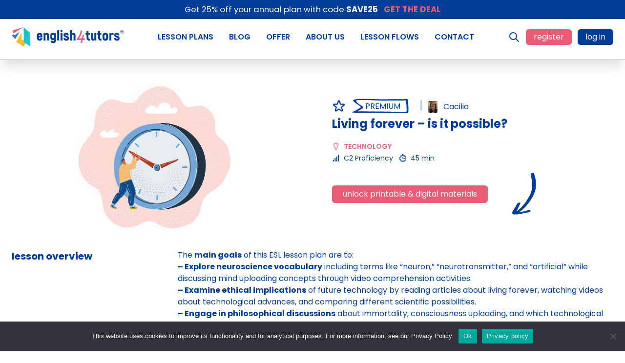

--- FILE ---
content_type: text/html; charset=UTF-8
request_url: https://english4tutors.com/lessons/living-forever-is-it-possible/
body_size: 31186
content:

<!doctype html>
<html class="no-js no-svg" lang="en-US">
<head>

    <style>
        @font-face {
            font-family: 'Gochi Hand';
            src: local('Gochi Hand'), local('GochiHand-Regular'),
            url('https://english4tutors.com/wp-content/themes/english4tutors/resources/fonts/new/subset-GochiHand-Regular.woff2') format('woff2'),
            url('https://english4tutors.com/wp-content/themes/english4tutors/resources/fonts/new/subset-GochiHand-Regular.woff') format('woff');
            font-weight: normal;
            font-style: normal;
            font-display: swap;
        }

        @font-face {
            font-family: 'Poppins';
            src: local('Poppins Bold'), local('Poppins-Bold'),
            url('https://english4tutors.com/wp-content/themes/english4tutors/resources/fonts/new/subset-Poppins-Bold.woff2') format('woff2'),
            url('https://english4tutors.com/wp-content/themes/english4tutors/resources/fonts/new/subset-Poppins-Bold.woff') format('woff');
            font-weight: bold;
            font-style: normal;
            font-display: swap;
        }

        @font-face {
            font-family: 'Poppins';
            src: local('Poppins Regular'), local('Poppins-Regular'),
            url('https://english4tutors.com/wp-content/themes/english4tutors/resources/fonts/new/subset-Poppins-Regular.woff2') format('woff2'),
            url('https://english4tutors.com/wp-content/themes/english4tutors/resources/fonts/new/subset-Poppins-Regular.woff') format('woff');
            font-weight: normal;
            font-style: normal;
            font-display: swap;
        }

        @font-face {
            font-family: 'Poppins';
            src: local('Poppins SemiBold'), local('Poppins-SemiBold'),
            url('https://english4tutors.com/wp-content/themes/english4tutors/resources/fonts/new/subset-Poppins-SemiBold.woff2') format('woff2'),
            url('https://english4tutors.com/wp-content/themes/english4tutors/resources/fonts/new/subset-Poppins-SemiBold.woff') format('woff');
            font-weight: 600;
            font-style: normal;
            font-display: swap;
        }


        [x-cloak=""] { display: none !important; }
        @media screen and (max-width: 1023px) {
            [x-cloak="lg"] { display: none !important; }
        }
        @media screen and (max-width: 639px) {
            [x-cloak="sm"] { display: none !important; }
        }
    </style>

    <link rel="stylesheet" href="https://english4tutors.com/wp-content/themes/english4tutors/dist/css/app.css?id=6ef848f48ec08024f4e7" type="text/css" />

    <meta http-equiv="Content-Type" content="text/html; charset=UTF-8" />
    <meta http-equiv="X-UA-Compatible" content="IE=edge">
    <meta name="viewport" content="width=device-width, initial-scale=1">

    <link rel="apple-touch-icon" sizes="76x76" href="https://english4tutors.com/wp-content/themes/english4tutors/favicon/apple-touch-icon.png?b">
    <link rel="icon" type="image/png" sizes="32x32" href="https://english4tutors.com/wp-content/themes/english4tutors/favicon/favicon-32x32.png?b">
    <link rel="icon" type="image/png" sizes="16x16" href="https://english4tutors.com/wp-content/themes/english4tutors/favicon/favicon-16x16.png?b">
    <link rel="manifest" href="https://english4tutors.com/wp-content/themes/english4tutors/favicon/site.webmanifest?a">
    <link rel="mask-icon" href="https://english4tutors.com/wp-content/themes/english4tutors/favicon/safari-pinned-tab.svg?a" color="#5bbad5">
    <meta name="msapplication-TileColor" content="#da532c">
    <meta name="theme-color" content="#ffffff">

    
    <!-- FAQ Schema -->
    
    
    <!-- Global site tag (gtag.js) - Google Analytics -->
    <script async src="https://www.googletagmanager.com/gtag/js?id=UA-221158569-1"></script>
    <script>
		window.dataLayer = window.dataLayer || [];
		function gtag(){dataLayer.push(arguments);}
		gtag('js', new Date());

		gtag('config', 'UA-221158569-1');
    </script>

    <script async src="https://www.googletagmanager.com/gtag/js?id=G-6ZR9TZQK1M"></script>
    <script>
		window.dataLayer = window.dataLayer || [];
		function gtag(){dataLayer.push(arguments);}
		gtag('js', new Date());

		gtag('config', 'G-6ZR9TZQK1M');
    </script>

    <!-- Google Tag Manager -->
    <script>(function(w,d,s,l,i){w[l]=w[l]||[];w[l].push({'gtm.start':
				new Date().getTime(),event:'gtm.js'});var f=d.getElementsByTagName(s)[0],
			j=d.createElement(s),dl=l!='dataLayer'?'&l='+l:'';j.async=true;j.src=
			'https://www.googletagmanager.com/gtm.js?id='+i+dl;f.parentNode.insertBefore(j,f);
		})(window,document,'script','dataLayer','GTM-M7Z8S6C');</script>
    <!-- End Google Tag Manager -->

    
    <meta name='robots' content='index, follow, max-image-preview:large, max-snippet:-1, max-video-preview:-1' />
	<style>img:is([sizes="auto" i], [sizes^="auto," i]) { contain-intrinsic-size: 3000px 1500px }</style>
	<link rel="alternate" hreflang="en" href="https://english4tutors.com/lessons/living-forever-is-it-possible/" />
<link rel="alternate" hreflang="x-default" href="https://english4tutors.com/lessons/living-forever-is-it-possible/" />

	<!-- This site is optimized with the Yoast SEO plugin v25.5 - https://yoast.com/wordpress/plugins/seo/ -->
	<title>Living forever - is it possible? | ESL Lesson Plans: english4tutors</title>
	<link rel="canonical" href="https://english4tutors.com/lessons/living-forever-is-it-possible/" />
	<meta property="og:locale" content="en_US" />
	<meta property="og:type" content="article" />
	<meta property="og:title" content="Living forever - is it possible? | ESL Lesson Plans: english4tutors" />
	<meta property="og:description" content="In this C2 lesson, students will practice using vocabulary related to future technology. Warm-up The lesson starts with a discussion about living forever. Video: Uploading our minds Before watching a video, the student is introduced to new vocabulary through a matching exercise (neuron, neurotransmitter, artificial, etc.). They watch the video explaining how scientists envision this [&hellip;]" />
	<meta property="og:url" content="https://english4tutors.com/lessons/living-forever-is-it-possible/" />
	<meta property="og:site_name" content="ESL Lesson Plans: english4tutors" />
	<meta property="article:publisher" content="https://www.facebook.com/english4tutors" />
	<meta property="article:modified_time" content="2025-08-13T18:14:59+00:00" />
	<meta property="og:image" content="https://english4tutors.com/wp-content/uploads/2023/05/formatka-copy-5.jpg" />
	<meta property="og:image:width" content="1024" />
	<meta property="og:image:height" content="613" />
	<meta property="og:image:type" content="image/jpeg" />
	<meta name="twitter:card" content="summary_large_image" />
	<meta name="twitter:site" content="@english4tutors" />
	<meta name="twitter:label1" content="Est. reading time" />
	<meta name="twitter:data1" content="1 minute" />
	<script type="application/ld+json" class="yoast-schema-graph">{"@context":"https://schema.org","@graph":[{"@type":"WebPage","@id":"https://english4tutors.com/lessons/living-forever-is-it-possible/","url":"https://english4tutors.com/lessons/living-forever-is-it-possible/","name":"Living forever - is it possible? | ESL Lesson Plans: english4tutors","isPartOf":{"@id":"https://english4tutors.com/#website"},"primaryImageOfPage":{"@id":"https://english4tutors.com/lessons/living-forever-is-it-possible/#primaryimage"},"image":{"@id":"https://english4tutors.com/lessons/living-forever-is-it-possible/#primaryimage"},"thumbnailUrl":"https://english4tutors.com/wp-content/uploads/2023/05/formatka-copy-5.jpg","datePublished":"2023-05-15T09:41:20+00:00","dateModified":"2025-08-13T18:14:59+00:00","breadcrumb":{"@id":"https://english4tutors.com/lessons/living-forever-is-it-possible/#breadcrumb"},"inLanguage":"en-US","potentialAction":[{"@type":"ReadAction","target":["https://english4tutors.com/lessons/living-forever-is-it-possible/"]}]},{"@type":"ImageObject","inLanguage":"en-US","@id":"https://english4tutors.com/lessons/living-forever-is-it-possible/#primaryimage","url":"https://english4tutors.com/wp-content/uploads/2023/05/formatka-copy-5.jpg","contentUrl":"https://english4tutors.com/wp-content/uploads/2023/05/formatka-copy-5.jpg","width":1024,"height":613},{"@type":"BreadcrumbList","@id":"https://english4tutors.com/lessons/living-forever-is-it-possible/#breadcrumb","itemListElement":[{"@type":"ListItem","position":1,"name":"Home","item":"https://english4tutors.com/"},{"@type":"ListItem","position":2,"name":"Lessons","item":"https://english4tutors.com/lessons/"},{"@type":"ListItem","position":3,"name":"Living forever &#8211; is it possible?"}]},{"@type":"WebSite","@id":"https://english4tutors.com/#website","url":"https://english4tutors.com/","name":"ESL Lesson Plans: english4tutors","description":"","potentialAction":[{"@type":"SearchAction","target":{"@type":"EntryPoint","urlTemplate":"https://english4tutors.com/?s={search_term_string}"},"query-input":{"@type":"PropertyValueSpecification","valueRequired":true,"valueName":"search_term_string"}}],"inLanguage":"en-US"}]}</script>
	<!-- / Yoast SEO plugin. -->


<link rel='dns-prefetch' href='//client.crisp.chat' />
<link rel="alternate" type="application/rss+xml" title="ESL Lesson Plans: english4tutors &raquo; Feed" href="https://english4tutors.com/feed/" />
<link rel="alternate" type="application/rss+xml" title="ESL Lesson Plans: english4tutors &raquo; Comments Feed" href="https://english4tutors.com/comments/feed/" />
<link rel="alternate" type="application/rss+xml" title="ESL Lesson Plans: english4tutors &raquo; Living forever &#8211; is it possible? Comments Feed" href="https://english4tutors.com/lessons/living-forever-is-it-possible/feed/" />
<script type="text/javascript">
/* <![CDATA[ */
window._wpemojiSettings = {"baseUrl":"https:\/\/s.w.org\/images\/core\/emoji\/16.0.1\/72x72\/","ext":".png","svgUrl":"https:\/\/s.w.org\/images\/core\/emoji\/16.0.1\/svg\/","svgExt":".svg","source":{"concatemoji":"https:\/\/english4tutors.com\/wp-includes\/js\/wp-emoji-release.min.js?ver=6.8.2"}};
/*! This file is auto-generated */
!function(s,n){var o,i,e;function c(e){try{var t={supportTests:e,timestamp:(new Date).valueOf()};sessionStorage.setItem(o,JSON.stringify(t))}catch(e){}}function p(e,t,n){e.clearRect(0,0,e.canvas.width,e.canvas.height),e.fillText(t,0,0);var t=new Uint32Array(e.getImageData(0,0,e.canvas.width,e.canvas.height).data),a=(e.clearRect(0,0,e.canvas.width,e.canvas.height),e.fillText(n,0,0),new Uint32Array(e.getImageData(0,0,e.canvas.width,e.canvas.height).data));return t.every(function(e,t){return e===a[t]})}function u(e,t){e.clearRect(0,0,e.canvas.width,e.canvas.height),e.fillText(t,0,0);for(var n=e.getImageData(16,16,1,1),a=0;a<n.data.length;a++)if(0!==n.data[a])return!1;return!0}function f(e,t,n,a){switch(t){case"flag":return n(e,"\ud83c\udff3\ufe0f\u200d\u26a7\ufe0f","\ud83c\udff3\ufe0f\u200b\u26a7\ufe0f")?!1:!n(e,"\ud83c\udde8\ud83c\uddf6","\ud83c\udde8\u200b\ud83c\uddf6")&&!n(e,"\ud83c\udff4\udb40\udc67\udb40\udc62\udb40\udc65\udb40\udc6e\udb40\udc67\udb40\udc7f","\ud83c\udff4\u200b\udb40\udc67\u200b\udb40\udc62\u200b\udb40\udc65\u200b\udb40\udc6e\u200b\udb40\udc67\u200b\udb40\udc7f");case"emoji":return!a(e,"\ud83e\udedf")}return!1}function g(e,t,n,a){var r="undefined"!=typeof WorkerGlobalScope&&self instanceof WorkerGlobalScope?new OffscreenCanvas(300,150):s.createElement("canvas"),o=r.getContext("2d",{willReadFrequently:!0}),i=(o.textBaseline="top",o.font="600 32px Arial",{});return e.forEach(function(e){i[e]=t(o,e,n,a)}),i}function t(e){var t=s.createElement("script");t.src=e,t.defer=!0,s.head.appendChild(t)}"undefined"!=typeof Promise&&(o="wpEmojiSettingsSupports",i=["flag","emoji"],n.supports={everything:!0,everythingExceptFlag:!0},e=new Promise(function(e){s.addEventListener("DOMContentLoaded",e,{once:!0})}),new Promise(function(t){var n=function(){try{var e=JSON.parse(sessionStorage.getItem(o));if("object"==typeof e&&"number"==typeof e.timestamp&&(new Date).valueOf()<e.timestamp+604800&&"object"==typeof e.supportTests)return e.supportTests}catch(e){}return null}();if(!n){if("undefined"!=typeof Worker&&"undefined"!=typeof OffscreenCanvas&&"undefined"!=typeof URL&&URL.createObjectURL&&"undefined"!=typeof Blob)try{var e="postMessage("+g.toString()+"("+[JSON.stringify(i),f.toString(),p.toString(),u.toString()].join(",")+"));",a=new Blob([e],{type:"text/javascript"}),r=new Worker(URL.createObjectURL(a),{name:"wpTestEmojiSupports"});return void(r.onmessage=function(e){c(n=e.data),r.terminate(),t(n)})}catch(e){}c(n=g(i,f,p,u))}t(n)}).then(function(e){for(var t in e)n.supports[t]=e[t],n.supports.everything=n.supports.everything&&n.supports[t],"flag"!==t&&(n.supports.everythingExceptFlag=n.supports.everythingExceptFlag&&n.supports[t]);n.supports.everythingExceptFlag=n.supports.everythingExceptFlag&&!n.supports.flag,n.DOMReady=!1,n.readyCallback=function(){n.DOMReady=!0}}).then(function(){return e}).then(function(){var e;n.supports.everything||(n.readyCallback(),(e=n.source||{}).concatemoji?t(e.concatemoji):e.wpemoji&&e.twemoji&&(t(e.twemoji),t(e.wpemoji)))}))}((window,document),window._wpemojiSettings);
/* ]]> */
</script>
<link rel='stylesheet' id='mdf_search_stat-css' href='https://english4tutors.com/wp-content/plugins/wp-meta-data-filter-and-taxonomy-filter/ext/mdf_stat/css/stat.css?ver=6.8.2' type='text/css' media='all' />
<style id='wp-emoji-styles-inline-css' type='text/css'>

	img.wp-smiley, img.emoji {
		display: inline !important;
		border: none !important;
		box-shadow: none !important;
		height: 1em !important;
		width: 1em !important;
		margin: 0 0.07em !important;
		vertical-align: -0.1em !important;
		background: none !important;
		padding: 0 !important;
	}
</style>
<link rel='stylesheet' id='wp-block-library-css' href='https://english4tutors.com/wp-includes/css/dist/block-library/style.min.css?ver=6.8.2' type='text/css' media='all' />
<style id='classic-theme-styles-inline-css' type='text/css'>
/*! This file is auto-generated */
.wp-block-button__link{color:#fff;background-color:#32373c;border-radius:9999px;box-shadow:none;text-decoration:none;padding:calc(.667em + 2px) calc(1.333em + 2px);font-size:1.125em}.wp-block-file__button{background:#32373c;color:#fff;text-decoration:none}
</style>
<style id='global-styles-inline-css' type='text/css'>
:root{--wp--preset--aspect-ratio--square: 1;--wp--preset--aspect-ratio--4-3: 4/3;--wp--preset--aspect-ratio--3-4: 3/4;--wp--preset--aspect-ratio--3-2: 3/2;--wp--preset--aspect-ratio--2-3: 2/3;--wp--preset--aspect-ratio--16-9: 16/9;--wp--preset--aspect-ratio--9-16: 9/16;--wp--preset--color--black: #000000;--wp--preset--color--cyan-bluish-gray: #abb8c3;--wp--preset--color--white: #ffffff;--wp--preset--color--pale-pink: #f78da7;--wp--preset--color--vivid-red: #cf2e2e;--wp--preset--color--luminous-vivid-orange: #ff6900;--wp--preset--color--luminous-vivid-amber: #fcb900;--wp--preset--color--light-green-cyan: #7bdcb5;--wp--preset--color--vivid-green-cyan: #00d084;--wp--preset--color--pale-cyan-blue: #8ed1fc;--wp--preset--color--vivid-cyan-blue: #0693e3;--wp--preset--color--vivid-purple: #9b51e0;--wp--preset--gradient--vivid-cyan-blue-to-vivid-purple: linear-gradient(135deg,rgba(6,147,227,1) 0%,rgb(155,81,224) 100%);--wp--preset--gradient--light-green-cyan-to-vivid-green-cyan: linear-gradient(135deg,rgb(122,220,180) 0%,rgb(0,208,130) 100%);--wp--preset--gradient--luminous-vivid-amber-to-luminous-vivid-orange: linear-gradient(135deg,rgba(252,185,0,1) 0%,rgba(255,105,0,1) 100%);--wp--preset--gradient--luminous-vivid-orange-to-vivid-red: linear-gradient(135deg,rgba(255,105,0,1) 0%,rgb(207,46,46) 100%);--wp--preset--gradient--very-light-gray-to-cyan-bluish-gray: linear-gradient(135deg,rgb(238,238,238) 0%,rgb(169,184,195) 100%);--wp--preset--gradient--cool-to-warm-spectrum: linear-gradient(135deg,rgb(74,234,220) 0%,rgb(151,120,209) 20%,rgb(207,42,186) 40%,rgb(238,44,130) 60%,rgb(251,105,98) 80%,rgb(254,248,76) 100%);--wp--preset--gradient--blush-light-purple: linear-gradient(135deg,rgb(255,206,236) 0%,rgb(152,150,240) 100%);--wp--preset--gradient--blush-bordeaux: linear-gradient(135deg,rgb(254,205,165) 0%,rgb(254,45,45) 50%,rgb(107,0,62) 100%);--wp--preset--gradient--luminous-dusk: linear-gradient(135deg,rgb(255,203,112) 0%,rgb(199,81,192) 50%,rgb(65,88,208) 100%);--wp--preset--gradient--pale-ocean: linear-gradient(135deg,rgb(255,245,203) 0%,rgb(182,227,212) 50%,rgb(51,167,181) 100%);--wp--preset--gradient--electric-grass: linear-gradient(135deg,rgb(202,248,128) 0%,rgb(113,206,126) 100%);--wp--preset--gradient--midnight: linear-gradient(135deg,rgb(2,3,129) 0%,rgb(40,116,252) 100%);--wp--preset--font-size--small: 13px;--wp--preset--font-size--medium: 20px;--wp--preset--font-size--large: 36px;--wp--preset--font-size--x-large: 42px;--wp--preset--spacing--20: 0.44rem;--wp--preset--spacing--30: 0.67rem;--wp--preset--spacing--40: 1rem;--wp--preset--spacing--50: 1.5rem;--wp--preset--spacing--60: 2.25rem;--wp--preset--spacing--70: 3.38rem;--wp--preset--spacing--80: 5.06rem;--wp--preset--shadow--natural: 6px 6px 9px rgba(0, 0, 0, 0.2);--wp--preset--shadow--deep: 12px 12px 50px rgba(0, 0, 0, 0.4);--wp--preset--shadow--sharp: 6px 6px 0px rgba(0, 0, 0, 0.2);--wp--preset--shadow--outlined: 6px 6px 0px -3px rgba(255, 255, 255, 1), 6px 6px rgba(0, 0, 0, 1);--wp--preset--shadow--crisp: 6px 6px 0px rgba(0, 0, 0, 1);}:where(.is-layout-flex){gap: 0.5em;}:where(.is-layout-grid){gap: 0.5em;}body .is-layout-flex{display: flex;}.is-layout-flex{flex-wrap: wrap;align-items: center;}.is-layout-flex > :is(*, div){margin: 0;}body .is-layout-grid{display: grid;}.is-layout-grid > :is(*, div){margin: 0;}:where(.wp-block-columns.is-layout-flex){gap: 2em;}:where(.wp-block-columns.is-layout-grid){gap: 2em;}:where(.wp-block-post-template.is-layout-flex){gap: 1.25em;}:where(.wp-block-post-template.is-layout-grid){gap: 1.25em;}.has-black-color{color: var(--wp--preset--color--black) !important;}.has-cyan-bluish-gray-color{color: var(--wp--preset--color--cyan-bluish-gray) !important;}.has-white-color{color: var(--wp--preset--color--white) !important;}.has-pale-pink-color{color: var(--wp--preset--color--pale-pink) !important;}.has-vivid-red-color{color: var(--wp--preset--color--vivid-red) !important;}.has-luminous-vivid-orange-color{color: var(--wp--preset--color--luminous-vivid-orange) !important;}.has-luminous-vivid-amber-color{color: var(--wp--preset--color--luminous-vivid-amber) !important;}.has-light-green-cyan-color{color: var(--wp--preset--color--light-green-cyan) !important;}.has-vivid-green-cyan-color{color: var(--wp--preset--color--vivid-green-cyan) !important;}.has-pale-cyan-blue-color{color: var(--wp--preset--color--pale-cyan-blue) !important;}.has-vivid-cyan-blue-color{color: var(--wp--preset--color--vivid-cyan-blue) !important;}.has-vivid-purple-color{color: var(--wp--preset--color--vivid-purple) !important;}.has-black-background-color{background-color: var(--wp--preset--color--black) !important;}.has-cyan-bluish-gray-background-color{background-color: var(--wp--preset--color--cyan-bluish-gray) !important;}.has-white-background-color{background-color: var(--wp--preset--color--white) !important;}.has-pale-pink-background-color{background-color: var(--wp--preset--color--pale-pink) !important;}.has-vivid-red-background-color{background-color: var(--wp--preset--color--vivid-red) !important;}.has-luminous-vivid-orange-background-color{background-color: var(--wp--preset--color--luminous-vivid-orange) !important;}.has-luminous-vivid-amber-background-color{background-color: var(--wp--preset--color--luminous-vivid-amber) !important;}.has-light-green-cyan-background-color{background-color: var(--wp--preset--color--light-green-cyan) !important;}.has-vivid-green-cyan-background-color{background-color: var(--wp--preset--color--vivid-green-cyan) !important;}.has-pale-cyan-blue-background-color{background-color: var(--wp--preset--color--pale-cyan-blue) !important;}.has-vivid-cyan-blue-background-color{background-color: var(--wp--preset--color--vivid-cyan-blue) !important;}.has-vivid-purple-background-color{background-color: var(--wp--preset--color--vivid-purple) !important;}.has-black-border-color{border-color: var(--wp--preset--color--black) !important;}.has-cyan-bluish-gray-border-color{border-color: var(--wp--preset--color--cyan-bluish-gray) !important;}.has-white-border-color{border-color: var(--wp--preset--color--white) !important;}.has-pale-pink-border-color{border-color: var(--wp--preset--color--pale-pink) !important;}.has-vivid-red-border-color{border-color: var(--wp--preset--color--vivid-red) !important;}.has-luminous-vivid-orange-border-color{border-color: var(--wp--preset--color--luminous-vivid-orange) !important;}.has-luminous-vivid-amber-border-color{border-color: var(--wp--preset--color--luminous-vivid-amber) !important;}.has-light-green-cyan-border-color{border-color: var(--wp--preset--color--light-green-cyan) !important;}.has-vivid-green-cyan-border-color{border-color: var(--wp--preset--color--vivid-green-cyan) !important;}.has-pale-cyan-blue-border-color{border-color: var(--wp--preset--color--pale-cyan-blue) !important;}.has-vivid-cyan-blue-border-color{border-color: var(--wp--preset--color--vivid-cyan-blue) !important;}.has-vivid-purple-border-color{border-color: var(--wp--preset--color--vivid-purple) !important;}.has-vivid-cyan-blue-to-vivid-purple-gradient-background{background: var(--wp--preset--gradient--vivid-cyan-blue-to-vivid-purple) !important;}.has-light-green-cyan-to-vivid-green-cyan-gradient-background{background: var(--wp--preset--gradient--light-green-cyan-to-vivid-green-cyan) !important;}.has-luminous-vivid-amber-to-luminous-vivid-orange-gradient-background{background: var(--wp--preset--gradient--luminous-vivid-amber-to-luminous-vivid-orange) !important;}.has-luminous-vivid-orange-to-vivid-red-gradient-background{background: var(--wp--preset--gradient--luminous-vivid-orange-to-vivid-red) !important;}.has-very-light-gray-to-cyan-bluish-gray-gradient-background{background: var(--wp--preset--gradient--very-light-gray-to-cyan-bluish-gray) !important;}.has-cool-to-warm-spectrum-gradient-background{background: var(--wp--preset--gradient--cool-to-warm-spectrum) !important;}.has-blush-light-purple-gradient-background{background: var(--wp--preset--gradient--blush-light-purple) !important;}.has-blush-bordeaux-gradient-background{background: var(--wp--preset--gradient--blush-bordeaux) !important;}.has-luminous-dusk-gradient-background{background: var(--wp--preset--gradient--luminous-dusk) !important;}.has-pale-ocean-gradient-background{background: var(--wp--preset--gradient--pale-ocean) !important;}.has-electric-grass-gradient-background{background: var(--wp--preset--gradient--electric-grass) !important;}.has-midnight-gradient-background{background: var(--wp--preset--gradient--midnight) !important;}.has-small-font-size{font-size: var(--wp--preset--font-size--small) !important;}.has-medium-font-size{font-size: var(--wp--preset--font-size--medium) !important;}.has-large-font-size{font-size: var(--wp--preset--font-size--large) !important;}.has-x-large-font-size{font-size: var(--wp--preset--font-size--x-large) !important;}
:where(.wp-block-post-template.is-layout-flex){gap: 1.25em;}:where(.wp-block-post-template.is-layout-grid){gap: 1.25em;}
:where(.wp-block-columns.is-layout-flex){gap: 2em;}:where(.wp-block-columns.is-layout-grid){gap: 2em;}
:root :where(.wp-block-pullquote){font-size: 1.5em;line-height: 1.6;}
</style>
<link rel='stylesheet' id='cookie-notice-front-css' href='https://english4tutors.com/wp-content/plugins/cookie-notice/css/front.min.css?ver=2.5.7' type='text/css' media='all' />
<link rel='stylesheet' id='wcml-dropdown-0-css' href='//english4tutors.com/wp-content/plugins/woocommerce-multilingual/templates/currency-switchers/legacy-dropdown/style.css?ver=5.5.1' type='text/css' media='all' />
<link rel='stylesheet' id='woocommerce-layout-css' href='https://english4tutors.com/wp-content/plugins/woocommerce/assets/css/woocommerce-layout.css?ver=10.1.1' type='text/css' media='all' />
<link rel='stylesheet' id='woocommerce-smallscreen-css' href='https://english4tutors.com/wp-content/plugins/woocommerce/assets/css/woocommerce-smallscreen.css?ver=10.1.1' type='text/css' media='only screen and (max-width: 768px)' />
<link rel='stylesheet' id='woocommerce-general-css' href='https://english4tutors.com/wp-content/plugins/woocommerce/assets/css/woocommerce.css?ver=10.1.1' type='text/css' media='all' />
<style id='woocommerce-inline-inline-css' type='text/css'>
.woocommerce form .form-row .required { visibility: visible; }
</style>
<link rel='stylesheet' id='wpfront-notification-bar-css' href='https://english4tutors.com/wp-content/plugins/wpfront-notification-bar/css/wpfront-notification-bar.min.css?ver=3.5.1.05102' type='text/css' media='all' />
<link rel='stylesheet' id='brands-styles-css' href='https://english4tutors.com/wp-content/plugins/woocommerce/assets/css/brands.css?ver=10.1.1' type='text/css' media='all' />
<link rel='stylesheet' id='wpdreams-asl-basic-css' href='https://english4tutors.com/wp-content/plugins/ajax-search-lite/css/style.basic.css?ver=4.13.1' type='text/css' media='all' />
<link rel='stylesheet' id='wpdreams-asl-instance-css' href='https://english4tutors.com/wp-content/plugins/ajax-search-lite/css/style-underline.css?ver=4.13.1' type='text/css' media='all' />
<script type="text/javascript">
            window._nslDOMReady = function (callback) {
                if ( document.readyState === "complete" || document.readyState === "interactive" ) {
                    callback();
                } else {
                    document.addEventListener( "DOMContentLoaded", callback );
                }
            };
            </script><script type="text/javascript" src="https://english4tutors.com/wp-includes/js/jquery/jquery.min.js?ver=3.7.1" id="jquery-core-js"></script>
<script type="text/javascript" src="https://english4tutors.com/wp-includes/js/jquery/jquery-migrate.min.js?ver=3.4.1" id="jquery-migrate-js"></script>
<script type="text/javascript" id="jquery-js-after">
/* <![CDATA[ */
 function mdf_js_after_ajax_done() {  jQuery('html, body').animate({
        scrollTop: jQuery(".mdf_shortcode_container").offset().top - 15
}, 500);}
/* ]]> */
</script>
<script type="text/javascript" src="https://english4tutors.com/wp-includes/js/jquery/ui/core.min.js?ver=1.13.3" id="jquery-ui-core-js"></script>
<script type="text/javascript" id="meta_data_filter_widget-js-extra">
/* <![CDATA[ */
var mdf_settings_data = {"hide_empty_title":"1"};
/* ]]> */
</script>
<script type="text/javascript" src="https://english4tutors.com/wp-content/plugins/wp-meta-data-filter-and-taxonomy-filter/js/front.js?ver=6.8.2" id="meta_data_filter_widget-js"></script>
<script type="text/javascript" id="wpml-cookie-js-extra">
/* <![CDATA[ */
var wpml_cookies = {"wp-wpml_current_language":{"value":"en","expires":1,"path":"\/"}};
var wpml_cookies = {"wp-wpml_current_language":{"value":"en","expires":1,"path":"\/"}};
/* ]]> */
</script>
<script type="text/javascript" src="https://english4tutors.com/wp-content/plugins/sitepress-multilingual-cms/res/js/cookies/language-cookie.js?ver=476000" id="wpml-cookie-js" defer="defer" data-wp-strategy="defer"></script>
<script type="text/javascript" id="cookie-notice-front-js-before">
/* <![CDATA[ */
var cnArgs = {"ajaxUrl":"https:\/\/english4tutors.com\/wp-admin\/admin-ajax.php","nonce":"b9dcab823b","hideEffect":"none","position":"bottom","onScroll":false,"onScrollOffset":100,"onClick":false,"cookieName":"cookie_notice_accepted","cookieTime":2592000,"cookieTimeRejected":2592000,"globalCookie":false,"redirection":false,"cache":true,"revokeCookies":false,"revokeCookiesOpt":"automatic"};
/* ]]> */
</script>
<script type="text/javascript" src="https://english4tutors.com/wp-content/plugins/cookie-notice/js/front.min.js?ver=2.5.7" id="cookie-notice-front-js"></script>
<script type="text/javascript" src="https://english4tutors.com/wp-content/plugins/woocommerce/assets/js/jquery-blockui/jquery.blockUI.min.js?ver=2.7.0-wc.10.1.1" id="jquery-blockui-js" defer="defer" data-wp-strategy="defer"></script>
<script type="text/javascript" src="https://english4tutors.com/wp-content/plugins/woocommerce/assets/js/js-cookie/js.cookie.min.js?ver=2.1.4-wc.10.1.1" id="js-cookie-js" defer="defer" data-wp-strategy="defer"></script>
<script type="text/javascript" id="woocommerce-js-extra">
/* <![CDATA[ */
var woocommerce_params = {"ajax_url":"\/wp-admin\/admin-ajax.php","wc_ajax_url":"\/?wc-ajax=%%endpoint%%","i18n_password_show":"Show password","i18n_password_hide":"Hide password"};
/* ]]> */
</script>
<script type="text/javascript" src="https://english4tutors.com/wp-content/plugins/woocommerce/assets/js/frontend/woocommerce.min.js?ver=10.1.1" id="woocommerce-js" defer="defer" data-wp-strategy="defer"></script>
<script type="text/javascript" src="https://english4tutors.com/wp-content/plugins/wpfront-notification-bar/js/wpfront-notification-bar.min.js?ver=3.5.1.05102" id="wpfront-notification-bar-js"></script>
<link rel="https://api.w.org/" href="https://english4tutors.com/wp-json/" /><link rel="alternate" title="JSON" type="application/json" href="https://english4tutors.com/wp-json/wp/v2/lessons/16287" /><link rel="EditURI" type="application/rsd+xml" title="RSD" href="https://english4tutors.com/xmlrpc.php?rsd" />

<link rel='shortlink' href='https://english4tutors.com/?p=16287' />
<link rel="alternate" title="oEmbed (JSON)" type="application/json+oembed" href="https://english4tutors.com/wp-json/oembed/1.0/embed?url=https%3A%2F%2Fenglish4tutors.com%2Flessons%2Fliving-forever-is-it-possible%2F" />
<link rel="alternate" title="oEmbed (XML)" type="text/xml+oembed" href="https://english4tutors.com/wp-json/oembed/1.0/embed?url=https%3A%2F%2Fenglish4tutors.com%2Flessons%2Fliving-forever-is-it-possible%2F&#038;format=xml" />
<meta name="generator" content="WPML ver:4.7.6 stt:1,40;" />
	<noscript><style>.woocommerce-product-gallery{ opacity: 1 !important; }</style></noscript>
					<link rel="preconnect" href="https://fonts.gstatic.com" crossorigin />
				<link rel="preload" as="style" href="//fonts.googleapis.com/css?family=Open+Sans&display=swap" />
				<link rel="stylesheet" href="//fonts.googleapis.com/css?family=Open+Sans&display=swap" media="all" />
							            <style>
				            
					div[id*='ajaxsearchlitesettings'].searchsettings .asl_option_inner label {
						font-size: 0px !important;
						color: rgba(0, 0, 0, 0);
					}
					div[id*='ajaxsearchlitesettings'].searchsettings .asl_option_inner label:after {
						font-size: 11px !important;
						position: absolute;
						top: 0;
						left: 0;
						z-index: 1;
					}
					.asl_w_container {
						width: 100%;
						margin: 0px 0px 0px 0px;
						min-width: 200px;
					}
					div[id*='ajaxsearchlite'].asl_m {
						width: 100%;
					}
					div[id*='ajaxsearchliteres'].wpdreams_asl_results div.resdrg span.highlighted {
						font-weight: bold;
						color: rgba(217, 49, 43, 1);
						background-color: rgba(238, 238, 238, 1);
					}
					div[id*='ajaxsearchliteres'].wpdreams_asl_results .results img.asl_image {
						width: 70px;
						height: 70px;
						object-fit: cover;
					}
					div[id*='ajaxsearchlite'].asl_r .results {
						max-height: none;
					}
					div[id*='ajaxsearchlite'].asl_r {
						position: absolute;
					}
				
						div.asl_r.asl_w.vertical .results .item::after {
							display: block;
							position: absolute;
							bottom: 0;
							content: '';
							height: 1px;
							width: 100%;
							background: #D8D8D8;
						}
						div.asl_r.asl_w.vertical .results .item.asl_last_item::after {
							display: none;
						}
								            </style>
			            <link rel="preload" href="/wp-includes/js/wp-emoji-release.min.js?ver=6.8.2" as="script"><link rel="preload" href="/wp-includes/js/jquery/jquery.min.js?ver=3.7.1" as="script"><link rel="preload" href="/wp-includes/js/jquery/jquery-migrate.min.js?ver=3.4.1" as="script"><link rel="preload" href="/wp-includes/js/jquery/ui/core.min.js?ver=1.13.3" as="script"><link rel="preload" href="/wp-content/plugins/wp-meta-data-filter-and-taxonomy-filter/js/front.js?ver=6.8.2" as="script"><link rel="preload" href="/wp-content/plugins/sitepress-multilingual-cms/res/js/cookies/language-cookie.js?ver=476000" as="script"><link rel="preload" href="/wp-content/plugins/cookie-notice/js/front.min.js?ver=2.5.7" as="script"><link rel="preload" href="/wp-content/plugins/woocommerce/assets/js/jquery-blockui/jquery.blockUI.min.js?ver=2.7.0-wc.10.1.1" as="script"><link rel="preload" href="/wp-content/plugins/woocommerce/assets/js/js-cookie/js.cookie.min.js?ver=2.1.4-wc.10.1.1" as="script"><link rel="preload" href="/wp-content/plugins/woocommerce/assets/js/frontend/woocommerce.min.js?ver=10.1.1" as="script"><link rel="preload" href="/wp-content/plugins/wpfront-notification-bar/js/wpfront-notification-bar.min.js?ver=3.5.1.05102" as="script"><link rel="preload" href="/wp-content/plugins/wp-meta-data-filter-and-taxonomy-filter/ext/mdf_stat/css/stat.css?ver=6.8.2" as="style"><link rel="preload" href="/wp-includes/css/dist/block-library/style.min.css?ver=6.8.2" as="style"><link rel="preload" href="/wp-content/plugins/cookie-notice/css/front.min.css?ver=2.5.7" as="style"><link rel="preload" href="/wp-content/plugins/woocommerce/assets/css/woocommerce-layout.css?ver=10.1.1" as="style"><link rel="preload" href="/wp-content/plugins/woocommerce/assets/css/woocommerce-smallscreen.css?ver=10.1.1" as="style"><link rel="preload" href="/wp-content/plugins/woocommerce/assets/css/woocommerce.css?ver=10.1.1" as="style"><link rel="preload" href="/wp-content/plugins/wpfront-notification-bar/css/wpfront-notification-bar.min.css?ver=3.5.1.05102" as="style"><link rel="preload" href="/wp-content/plugins/woocommerce/assets/css/brands.css?ver=10.1.1" as="style"><link rel="preload" href="/wp-content/plugins/ajax-search-lite/css/style.basic.css?ver=4.13.1" as="style"><link rel="preload" href="/wp-content/plugins/ajax-search-lite/css/style-underline.css?ver=4.13.1" as="style"><style type="text/css">div.nsl-container[data-align="left"] {
    text-align: left;
}

div.nsl-container[data-align="center"] {
    text-align: center;
}

div.nsl-container[data-align="right"] {
    text-align: right;
}


div.nsl-container div.nsl-container-buttons a[data-plugin="nsl"] {
    text-decoration: none;
    box-shadow: none;
    border: 0;
}

div.nsl-container .nsl-container-buttons {
    display: flex;
    padding: 5px 0;
}

div.nsl-container.nsl-container-block .nsl-container-buttons {
    display: inline-grid;
    grid-template-columns: minmax(145px, auto);
}

div.nsl-container-block-fullwidth .nsl-container-buttons {
    flex-flow: column;
    align-items: center;
}

div.nsl-container-block-fullwidth .nsl-container-buttons a,
div.nsl-container-block .nsl-container-buttons a {
    flex: 1 1 auto;
    display: block;
    margin: 5px 0;
    width: 100%;
}

div.nsl-container-inline {
    margin: -5px;
    text-align: left;
}

div.nsl-container-inline .nsl-container-buttons {
    justify-content: center;
    flex-wrap: wrap;
}

div.nsl-container-inline .nsl-container-buttons a {
    margin: 5px;
    display: inline-block;
}

div.nsl-container-grid .nsl-container-buttons {
    flex-flow: row;
    align-items: center;
    flex-wrap: wrap;
}

div.nsl-container-grid .nsl-container-buttons a {
    flex: 1 1 auto;
    display: block;
    margin: 5px;
    max-width: 280px;
    width: 100%;
}

@media only screen and (min-width: 650px) {
    div.nsl-container-grid .nsl-container-buttons a {
        width: auto;
    }
}

div.nsl-container .nsl-button {
    cursor: pointer;
    vertical-align: top;
    border-radius: 4px;
}

div.nsl-container .nsl-button-default {
    color: #fff;
    display: flex;
}

div.nsl-container .nsl-button-icon {
    display: inline-block;
}

div.nsl-container .nsl-button-svg-container {
    flex: 0 0 auto;
    padding: 8px;
    display: flex;
    align-items: center;
}

div.nsl-container svg {
    height: 24px;
    width: 24px;
    vertical-align: top;
}

div.nsl-container .nsl-button-default div.nsl-button-label-container {
    margin: 0 24px 0 12px;
    padding: 10px 0;
    font-family: Helvetica, Arial, sans-serif;
    font-size: 16px;
    line-height: 20px;
    letter-spacing: .25px;
    overflow: hidden;
    text-align: center;
    text-overflow: clip;
    white-space: nowrap;
    flex: 1 1 auto;
    -webkit-font-smoothing: antialiased;
    -moz-osx-font-smoothing: grayscale;
    text-transform: none;
    display: inline-block;
}

div.nsl-container .nsl-button-google[data-skin="dark"] .nsl-button-svg-container {
    margin: 1px;
    padding: 7px;
    border-radius: 3px;
    background: #fff;
}

div.nsl-container .nsl-button-google[data-skin="light"] {
    border-radius: 1px;
    box-shadow: 0 1px 5px 0 rgba(0, 0, 0, .25);
    color: RGBA(0, 0, 0, 0.54);
}

div.nsl-container .nsl-button-apple .nsl-button-svg-container {
    padding: 0 6px;
}

div.nsl-container .nsl-button-apple .nsl-button-svg-container svg {
    height: 40px;
    width: auto;
}

div.nsl-container .nsl-button-apple[data-skin="light"] {
    color: #000;
    box-shadow: 0 0 0 1px #000;
}

div.nsl-container .nsl-button-facebook[data-skin="white"] {
    color: #000;
    box-shadow: inset 0 0 0 1px #000;
}

div.nsl-container .nsl-button-facebook[data-skin="light"] {
    color: #1877F2;
    box-shadow: inset 0 0 0 1px #1877F2;
}

div.nsl-container .nsl-button-spotify[data-skin="white"] {
    color: #191414;
    box-shadow: inset 0 0 0 1px #191414;
}

div.nsl-container .nsl-button-apple div.nsl-button-label-container {
    font-size: 17px;
    font-family: -apple-system, BlinkMacSystemFont, "Segoe UI", Roboto, Helvetica, Arial, sans-serif, "Apple Color Emoji", "Segoe UI Emoji", "Segoe UI Symbol";
}

div.nsl-container .nsl-button-slack div.nsl-button-label-container {
    font-size: 17px;
    font-family: -apple-system, BlinkMacSystemFont, "Segoe UI", Roboto, Helvetica, Arial, sans-serif, "Apple Color Emoji", "Segoe UI Emoji", "Segoe UI Symbol";
}

div.nsl-container .nsl-button-slack[data-skin="light"] {
    color: #000000;
    box-shadow: inset 0 0 0 1px #DDDDDD;
}

div.nsl-container .nsl-button-tiktok[data-skin="light"] {
    color: #161823;
    box-shadow: 0 0 0 1px rgba(22, 24, 35, 0.12);
}


div.nsl-container .nsl-button-kakao {
    color: rgba(0, 0, 0, 0.85);
}

.nsl-clear {
    clear: both;
}

.nsl-container {
    clear: both;
}

.nsl-disabled-provider .nsl-button {
    filter: grayscale(1);
    opacity: 0.8;
}

/*Button align start*/

div.nsl-container-inline[data-align="left"] .nsl-container-buttons {
    justify-content: flex-start;
}

div.nsl-container-inline[data-align="center"] .nsl-container-buttons {
    justify-content: center;
}

div.nsl-container-inline[data-align="right"] .nsl-container-buttons {
    justify-content: flex-end;
}


div.nsl-container-grid[data-align="left"] .nsl-container-buttons {
    justify-content: flex-start;
}

div.nsl-container-grid[data-align="center"] .nsl-container-buttons {
    justify-content: center;
}

div.nsl-container-grid[data-align="right"] .nsl-container-buttons {
    justify-content: flex-end;
}

div.nsl-container-grid[data-align="space-around"] .nsl-container-buttons {
    justify-content: space-around;
}

div.nsl-container-grid[data-align="space-between"] .nsl-container-buttons {
    justify-content: space-between;
}

/* Button align end*/

/* Redirect */

#nsl-redirect-overlay {
    display: flex;
    flex-direction: column;
    justify-content: center;
    align-items: center;
    position: fixed;
    z-index: 1000000;
    left: 0;
    top: 0;
    width: 100%;
    height: 100%;
    backdrop-filter: blur(1px);
    background-color: RGBA(0, 0, 0, .32);;
}

#nsl-redirect-overlay-container {
    display: flex;
    flex-direction: column;
    justify-content: center;
    align-items: center;
    background-color: white;
    padding: 30px;
    border-radius: 10px;
}

#nsl-redirect-overlay-spinner {
    content: '';
    display: block;
    margin: 20px;
    border: 9px solid RGBA(0, 0, 0, .6);
    border-top: 9px solid #fff;
    border-radius: 50%;
    box-shadow: inset 0 0 0 1px RGBA(0, 0, 0, .6), 0 0 0 1px RGBA(0, 0, 0, .6);
    width: 40px;
    height: 40px;
    animation: nsl-loader-spin 2s linear infinite;
}

@keyframes nsl-loader-spin {
    0% {
        transform: rotate(0deg)
    }
    to {
        transform: rotate(360deg)
    }
}

#nsl-redirect-overlay-title {
    font-family: -apple-system, BlinkMacSystemFont, "Segoe UI", Roboto, Oxygen-Sans, Ubuntu, Cantarell, "Helvetica Neue", sans-serif;
    font-size: 18px;
    font-weight: bold;
    color: #3C434A;
}

#nsl-redirect-overlay-text {
    font-family: -apple-system, BlinkMacSystemFont, "Segoe UI", Roboto, Oxygen-Sans, Ubuntu, Cantarell, "Helvetica Neue", sans-serif;
    text-align: center;
    font-size: 14px;
    color: #3C434A;
}

/* Redirect END*/</style><style type="text/css">/* Notice fallback */
#nsl-notices-fallback {
    position: fixed;
    right: 10px;
    top: 10px;
    z-index: 10000;
}

.admin-bar #nsl-notices-fallback {
    top: 42px;
}

#nsl-notices-fallback > div {
    position: relative;
    background: #fff;
    border-left: 4px solid #fff;
    box-shadow: 0 1px 1px 0 rgba(0, 0, 0, .1);
    margin: 5px 15px 2px;
    padding: 1px 20px;
}

#nsl-notices-fallback > div.error {
    display: block;
    border-left-color: #dc3232;
}

#nsl-notices-fallback > div.updated {
    display: block;
    border-left-color: #46b450;
}

#nsl-notices-fallback p {
    margin: .5em 0;
    padding: 2px;
}

#nsl-notices-fallback > div:after {
    position: absolute;
    right: 5px;
    top: 5px;
    content: '\00d7';
    display: block;
    height: 16px;
    width: 16px;
    line-height: 16px;
    text-align: center;
    font-size: 20px;
    cursor: pointer;
}</style>		<style type="text/css" id="wp-custom-css">
			@media screen and (max-width: 768px) {
.custom-button-ntech {
  width: 100%;
  display: grid;
  justify-items: center;
  padding: 0px;
  margin: 0 !important;
}
}		</style>
		        <style>
            /* DYNAMIC CSS STYLES DEPENDING OF SETTINGS */
            
                

                
            
                    </style>
        <script>
    var mdf_is_search_going =0;
    var mdf_tmp_order = 0;
    var mdf_tmp_orderby = 0;
    //+++
    var lang_one_moment = "One Moment ...";
    var mdf_lang_loading = "Loading ...";
    var mdf_lang_cancel = "Cancel";
    var mdf_lang_close = "Close";
    var mdf_lang_apply = "Apply";
    var mdf_tax_loader = '<img src="https://english4tutors.com/wp-content/plugins/wp-meta-data-filter-and-taxonomy-filter/images/tax_loader.gif" alt="loader" />';
    var mdf_week_first_day =1;
    var mdf_calendar_date_format = "mm/dd/yy";
    var mdf_site_url = "https://english4tutors.com";
    var mdf_plugin_url = "https://english4tutors.com/wp-content/plugins/wp-meta-data-filter-and-taxonomy-filter/";
    var mdf_default_order_by = "date";
    var mdf_default_order = "DESC";
    var show_tax_all_childs =1;
    var mdf_current_term_id = 0;

    var mdf_current_tax = "";
    //admin
    var lang_no_ui_sliders = "no ui sliders in selected mdf category";
    var lang_updated = "Updated";
    //+++
    var mdf_slug_cat = "meta_data_filter_cat";

    var mdf_tooltip_theme = "default";
    var tooltip_max_width = parseInt(220, 10);
    var ajaxurl = "https://english4tutors.com/wp-admin/admin-ajax.php";
    var mdf_front_qtrans_lang = "";
    var mdf_front_wpml_lang = "";
    var mdf_use_chosen_js_w =0;
    var mdf_use_chosen_js_s =0;
    var mdf_use_custom_scroll_bar =0;
        mdf_front_qtrans_lang = "";
    var mdf_current_page_url = "https://english4tutors.com/lessons/living-forever-is-it-possible/";

    var mdf_sort_order = "DESC";
    var mdf_order_by = "date";
    var mdf_toggle_close_sign = "-";
    var mdf_toggle_open_sign = "+";
    var tab_slideout_icon = "https://english4tutors.com/wp-content/plugins/wp-meta-data-filter-and-taxonomy-filter/images/icon_button_search.png";
    var tab_slideout_icon_w = "146";
    var tab_slideout_icon_h = "131";
    var mdf_use_custom_icheck = 0;
    var icheck_skin = {};
    icheck_skin.skin = "minimal";
    icheck_skin.color = "aero";


    var mdtf_overlay_skin = "loading-bubbles";





</script>

</head>


	    <meta property="og:description" content="The main goals of this ESL lesson plan are to:

&#8211; Explore neuroscience vocabulary including terms like &#8220;neuron,&#8221; &#8220;neurotransmitter,&#8221; and &#8220;artificial&#8221; while discussing mind uploading concepts through video comprehension activities.
&#8211; Examine ethical implications of future technology by reading articles about living forever, watching videos about technological advances, and comparing different scientific possibilities.
&#8211; Engage in philosophical discussions about immortality, consciousness uploading, and which technological developments would be most useful for humanity in this C2 lesson.

&nbsp;
&nbsp;
In this C2 lesson plan, students will practice using vocabulary related to future technology.
&nbsp;
Warm-up
The lesson starts with a discussion about living forever.
&nbsp;
Video: Uploading our minds
Before watching a video, the student is introduced to new vocabulary through a matching exercise (neuron, neurotransmitter, artificial, etc.). They watch the video explaining how scientists envision this happening and then discuss questions based on the video. Then, they read an excerpt written by a computational neuroscientist and discuss their thoughts on the ethical aspects of this technology. Finally, they watch another video about technological advances and discuss which they prefer and find more useful.
&nbsp;
Reading for understanding: 
The student will read an article about living forever and discuss it with the teacher.
&nbsp;
Review
The student reviews the vocabulary and grammar by completing sentences and answering wrap-up questions.
&nbsp;
&nbsp;
" />

	<body class="bg-white wp-singular lessons-template-default single single-lessons postid-16287 wp-theme-english4tutors theme-english4tutors cookies-not-set woocommerce-no-js" data-template="base.twig">

		<!-- Google Tag Manager (noscript) -->
	<noscript><iframe src="https://www.googletagmanager.com/ns.html?id=GTM-M7Z8S6C"
					  height="0" width="0" style="display:none;visibility:hidden"></iframe></noscript>
	<!-- End Google Tag Manager (noscript) -->
	
		<div class="shadow-xl shadow-transparent-gray border-b border-custom-gray mb-4">
    <header class="container-width relative print:hidden">
        <div class="flex items-center justify-between pt-4 pb-4 lg:pt-5 lg:pb-6 flex-wrap lg:flex-nowrap">
            <div>
                <a href="https://english4tutors.com" class="block">
                    <img src="https://english4tutors.com/wp-content/themes/english4tutors/images/logo2.webp" loading="eager" width="406" height="80" class="logo" alt="ESL Lesson Plans - english4tutors" />
                </a>
            </div>
            <div x-data="{ opened: false }">
                <nav class="absolute top-full left-0 w-full z-10 lg:static bg-white" :class="{ 'shadow-lg': opened }" role="navigation" x-show="$screen('lg') || opened" x-cloak="lg">
                    	<ul class="flex flex-col lg:flex-row items-center space-y-3 py-5 lg:py-0 lg:space-y-0 lg:space-x-6 xl:space-x-8 text-xl lg:text-base text-primary m-auto">
					<li  class="text-center" x-data="{ show: false }" @mouseenter="$screen('lg') && (show = true)" @mouseleave="$screen('lg') && (show = false)" x-effect="!opened && (show = false)" >
				<a target="" href="https://english4tutors.com/esl-lesson-plans/"   @click="if(!$screen('lg')) { $event.preventDefault(); show = !show }"  class=" menu-item menu-item-type-post_type menu-item-object-page menu-item-1523  hover:text-primary-light  whitespace-nowrap font-semibold uppercase relative">
					<span>Lesson plans</span>
											<div x-show="$screen('lg') && show" x-cloak>
							<div class="pt-8 absolute top-full left-1/2 -translate-x-1/2">
								<div class="w-0 h-0 border-[30px] relative -top-px border-gray-300 border-l-transparent border-r-transparent border-t-0 scale-y-[2.0]"></div>
							</div>
							<div class="pt-8 z-[31] absolute top-full left-1/2 -translate-x-1/2">
								<div class="w-0 h-0 border-[30px] border-white border-l-transparent border-r-transparent border-t-0 scale-y-[2.0]"></div>
							</div>
						</div>
									</a>
													<div class="text-left lg:absolute lg:top-1/2 lg:left-0 lg:right-0 lg:z-30 lg:pt-14 lg:px-12" x-show="show" x-cloak>
						<div class="lg:bg-white lg:rounded-lg lg:border lg:border-gray-300 lg:shadow-2xl py-6 px-10">
							<div class="flex flex-col lg:flex-row lg:space-x-6 space-y-6 lg:space-y-0">
								<div class="w-full">
									<div class="font-semibold mb-2 text-base lg:text-lg">level:</div>
									<ul class="text-sm sm:text-base grid xs:grid-cols-2 gap-y-2 gap-x-8">
																					<li>
												<a href="https://english4tutors.com/esl-lesson-plans/a2-pre-intermediate/" class="hover:text-secondary">A2 Pre-Intermediate</a>
											</li>
																					<li>
												<a href="https://english4tutors.com/esl-lesson-plans/b1-intermediate/" class="hover:text-secondary">B1 Intermediate</a>
											</li>
																					<li>
												<a href="https://english4tutors.com/esl-lesson-plans/b2-upper-intermediate/" class="hover:text-secondary">B2 Upper Intermediate</a>
											</li>
																					<li>
												<a href="https://english4tutors.com/esl-lesson-plans/c1-advanced/" class="hover:text-secondary">C1 Advanced</a>
											</li>
																					<li>
												<a href="https://english4tutors.com/esl-lesson-plans/c2-proficiency/" class="hover:text-secondary">C2 Proficiency</a>
											</li>
																			</ul>
								
								</div>

								<div class="w-full">
									<div class="font-semibold mb-2 text-base lg:text-lg">topic:</div>
									<ul class="text-sm sm:text-base grid xs:grid-cols-2 gap-y-2 gap-x-8">
																					<li>
												<a href="https://english4tutors.com/topic/art-fashion/" class="hover:text-secondary">Art / fashion</a>
											</li>
																					<li>
												<a href="https://english4tutors.com/topic/business/" class="hover:text-secondary">Business</a>
											</li>
																					<li>
												<a href="https://english4tutors.com/topic/common-mistakes/" class="hover:text-secondary">Common mistakes</a>
											</li>
																					<li>
												<a href="https://english4tutors.com/topic/general/" class="hover:text-secondary">General</a>
											</li>
																					<li>
												<a href="https://english4tutors.com/topic/grammar/" class="hover:text-secondary">Grammar</a>
											</li>
																					<li>
												<a href="https://english4tutors.com/topic/leisure/" class="hover:text-secondary">Leisure</a>
											</li>
																					<li>
												<a href="https://english4tutors.com/topic/technology/" class="hover:text-secondary">Technology</a>
											</li>
																					<li>
												<a href="https://english4tutors.com/topic/travel/" class="hover:text-secondary">Travel</a>
											</li>
																			</ul>
								</div>
							</div>
							
							<div class="mt-6 space-y-3 xs:space-y-0 xs:space-x-6 flex flex-wrap w-full justify-between lg:flex-row">
								<div class="flex lg:flex-col lg:flex-row custom-button-ntech">
								<div class="flex items-center justify-start">
									<a href="https://english4tutors.com/esl-lesson-plans/" class="text-sm lg:text-base rounded-md border-2 border-secondary bg-secondary text-white px-3 lg:px-5 py-0.5 lg:py-1 hover:bg-white hover:text-secondary">see all lessons</a>
								</div>
								<div class="flex items-center justify-start">
									<a href="https://english4tutors.com/free-esl-lesson-plans/" class="group text-secondary">
										<div class="relative w-36 h-10 lg:w-48 lg:h-12">
											<div class="hidden group-hover:block"><svg class="fill-current w-36 h-10 lg:w-48 lg:h-12"
	 xmlns="http://www.w3.org/2000/svg" xmlns:xlink="http://www.w3.org/1999/xlink" x="0px" y="0px" viewBox="0 0 51.6 12.4"
	 style="enable-background:new 0 0 51.6 12.4;" xml:space="preserve">
	<polygon points="1.4,1.9 1.1,2.5 1.6,4.5 1.6,8 1.6,10.2 6,10.6 13,10.2 45.4,10.1 49.3,10 49.3,8.1 49.3,3.4 49.5,2.5
	48.6,1.9 "/>
<path d="M45,9.6c0,0,2.2-0.2,3.4-0.2c1.2-0.1,0.8-0.2,1.8,0.8c1,1-0.8,0.7-4.1,0.7c-3.3,0-5.5-0.2-7.6-0.1
	c-2.1,0.1-30.6,0.3-33.2,0.3s-3.1-0.2-3.1-0.2S1.2,11,1,9.5c-0.2-1.7,0.5-2.9,0.3-5C1,2.5,1.1,2.3,1.1,2.3L2.2,3
	c0,0-0.4,0.3-0.1,2.1s0.2,2.3-0.2,4.3S1.8,9.8,1.8,9.8s3.3,0.3,6.5-0.1S39.4,9.8,45,9.6z"/>
<path d="M49,7.6c0,0-0.6,1.8,0.2,1.7c0.8-0.1,0.6,0.1,0.8-0.1s0.5-0.2,0.3-2.2s0.1-3.9,0.2-4.5c0.1-0.6-0.4-0.7-0.9-1
	c-0.4-0.3-0.9,0.1-2.5,0.1c-1.6,0-31.5,0.2-35.9,0S3.2,1.4,2.2,1.4C1.2,1.4,0.7,1,1,1.7s0,0.6,2.3,0.6s31,0.2,35.6,0.2
	s10.2,0,10.2,0s-0.3,0.7-0.3,1.8C48.8,4.8,49,6,49,7.6z"/>
</svg>
</div>
											<div class="block group-hover:hidden"><svg class="fill-current w-36 h-10 lg:w-48 lg:h-12"
	 xmlns="http://www.w3.org/2000/svg" xmlns:xlink="http://www.w3.org/1999/xlink" x="0px" y="0px" viewBox="0 0 51.6 12.4"
	 style="enable-background:new 0 0 51.6 12.4;" xml:space="preserve">
<path d="M45,9.6c0,0,2.2-0.2,3.4-0.2c1.2-0.1,0.8-0.2,1.8,0.8c1,1-0.8,0.7-4.1,0.7c-3.3,0-5.5-0.2-7.6-0.1
	c-2.1,0.1-30.6,0.3-33.2,0.3s-3.1-0.2-3.1-0.2S1.2,11,1,9.5c-0.2-1.7,0.5-2.9,0.3-5C1,2.5,1.1,2.3,1.1,2.3L2.2,3
	c0,0-0.4,0.3-0.1,2.1s0.2,2.3-0.2,4.3S1.8,9.8,1.8,9.8s3.3,0.3,6.5-0.1S39.4,9.8,45,9.6z"/>
<path d="M49,7.6c0,0-0.6,1.8,0.2,1.7c0.8-0.1,0.6,0.1,0.8-0.1s0.5-0.2,0.3-2.2s0.1-3.9,0.2-4.5c0.1-0.6-0.4-0.7-0.9-1
	c-0.4-0.3-0.9,0.1-2.5,0.1c-1.6,0-31.5,0.2-35.9,0S3.2,1.4,2.2,1.4C1.2,1.4,0.7,1,1,1.7s0,0.6,2.3,0.6s31,0.2,35.6,0.2
	s10.2,0,10.2,0s-0.3,0.7-0.3,1.8C48.8,4.8,49,6,49,7.6z"/>
</svg>
</div>
											<span class="text-sm lg:text-base absolute top-0 left-0 w-full h-full flex items-center justify-center group-hover:text-white">see free lessons</span>
										</div>
									</a>
								</div>
							</div>
							<div class="flex lg:flex-col lg:flex-row custom-button-ntech">
								<div class="flex items-center ml-auto justify-end">
									<a href="https://docs.google.com/spreadsheets/d/1mqpAyh4hAzpAT0I9zSX1CYMwp7OHVWd8KVtr497ABEM/edit?gid=564657815#gid=564657815" target="_blank" class="group text-primary">
										<div class="relative w-36 h-10 lg:w-48 lg:h-12">
											<div class="hidden group-hover:block"><svg fill="#003e99" class="fill-[#003e99] w-36 h-10 lg:w-48 lg:h-12"
	 xmlns="http://www.w3.org/2000/svg" xmlns:xlink="http://www.w3.org/1999/xlink" x="0px" y="0px" viewBox="0 0 51.6 12.4"
	 style="enable-background:new 0 0 51.6 12.4;" xml:space="preserve">
	<polygon points="1.4,1.9 1.1,2.5 1.6,4.5 1.6,8 1.6,10.2 6,10.6 13,10.2 45.4,10.1 49.3,10 49.3,8.1 49.3,3.4 49.5,2.5
	48.6,1.9 "/>
<path d="M45,9.6c0,0,2.2-0.2,3.4-0.2c1.2-0.1,0.8-0.2,1.8,0.8c1,1-0.8,0.7-4.1,0.7c-3.3,0-5.5-0.2-7.6-0.1
	c-2.1,0.1-30.6,0.3-33.2,0.3s-3.1-0.2-3.1-0.2S1.2,11,1,9.5c-0.2-1.7,0.5-2.9,0.3-5C1,2.5,1.1,2.3,1.1,2.3L2.2,3
	c0,0-0.4,0.3-0.1,2.1s0.2,2.3-0.2,4.3S1.8,9.8,1.8,9.8s3.3,0.3,6.5-0.1S39.4,9.8,45,9.6z"/>
<path d="M49,7.6c0,0-0.6,1.8,0.2,1.7c0.8-0.1,0.6,0.1,0.8-0.1s0.5-0.2,0.3-2.2s0.1-3.9,0.2-4.5c0.1-0.6-0.4-0.7-0.9-1
	c-0.4-0.3-0.9,0.1-2.5,0.1c-1.6,0-31.5,0.2-35.9,0S3.2,1.4,2.2,1.4C1.2,1.4,0.7,1,1,1.7s0,0.6,2.3,0.6s31,0.2,35.6,0.2
	s10.2,0,10.2,0s-0.3,0.7-0.3,1.8C48.8,4.8,49,6,49,7.6z"/>
</svg></div>
											<div class="block group-hover:hidden"><svg fill="#003e99" class="w-36 h-10 lg:w-48 lg:h-12"
	 xmlns="http://www.w3.org/2000/svg" xmlns:xlink="http://www.w3.org/1999/xlink" x="0px" y="0px" viewBox="0 0 51.6 12.4"
	 style="enable-background:new 0 0 51.6 12.4;" xml:space="preserve">
<path d="M45,9.6c0,0,2.2-0.2,3.4-0.2c1.2-0.1,0.8-0.2,1.8,0.8c1,1-0.8,0.7-4.1,0.7c-3.3,0-5.5-0.2-7.6-0.1
	c-2.1,0.1-30.6,0.3-33.2,0.3s-3.1-0.2-3.1-0.2S1.2,11,1,9.5c-0.2-1.7,0.5-2.9,0.3-5C1,2.5,1.1,2.3,1.1,2.3L2.2,3
	c0,0-0.4,0.3-0.1,2.1s0.2,2.3-0.2,4.3S1.8,9.8,1.8,9.8s3.3,0.3,6.5-0.1S39.4,9.8,45,9.6z"/>
<path d="M49,7.6c0,0-0.6,1.8,0.2,1.7c0.8-0.1,0.6,0.1,0.8-0.1s0.5-0.2,0.3-2.2s0.1-3.9,0.2-4.5c0.1-0.6-0.4-0.7-0.9-1
	c-0.4-0.3-0.9,0.1-2.5,0.1c-1.6,0-31.5,0.2-35.9,0S3.2,1.4,2.2,1.4C1.2,1.4,0.7,1,1,1.7s0,0.6,2.3,0.6s31,0.2,35.6,0.2
	s10.2,0,10.2,0s-0.3,0.7-0.3,1.8C48.8,4.8,49,6,49,7.6z"/>
</svg></div>
											<span class="text-sm lg:text-base absolute top-0 left-0 w-full h-full flex items-center justify-center group-hover:text-white">syllabus</span>
										</div>
									</a>
								</div>
							</div>
							</div>
						</div>
					</div>
							</li>
					<li >
				<a target="" href="https://english4tutors.com/blog/"  class=" menu-item menu-item-type-post_type menu-item-object-page current_page_parent menu-item-144  hover:text-primary-light  whitespace-nowrap font-semibold uppercase relative">
					<span>Blog</span>
									</a>
											</li>
					<li >
				<a target="" href="https://english4tutors.com/pricing/"  class=" menu-item menu-item-type-post_type menu-item-object-page menu-item-147  hover:text-primary-light  whitespace-nowrap font-semibold uppercase relative">
					<span>Offer</span>
									</a>
											</li>
					<li >
				<a target="" href="https://english4tutors.com/about-us/"  class=" menu-item menu-item-type-post_type menu-item-object-page menu-item-152  hover:text-primary-light  whitespace-nowrap font-semibold uppercase relative">
					<span>About us</span>
									</a>
											</li>
					<li >
				<a target="" href="https://english4tutors.com/lesson-flows/"  class=" menu-item menu-item-type-post_type menu-item-object-page menu-item-65825  hover:text-primary-light  whitespace-nowrap font-semibold uppercase relative">
					<span>Lesson flows</span>
									</a>
											</li>
					<li >
				<a target="" href="https://english4tutors.com/contact/"  class=" menu-item menu-item-type-post_type menu-item-object-page menu-item-153  hover:text-primary-light  whitespace-nowrap font-semibold uppercase relative">
					<span>Contact</span>
									</a>
											</li>
			</ul>
                </nav>
                <div class="text-primary lg:hidden">
                    <svg @click="opened = true" x-show="!opened" xmlns="http://www.w3.org/2000/svg" class="h-8 w-8 fill-current" fill="none" viewBox="0 0 24 24" stroke="currentColor">
                        <path stroke-linecap="round" stroke-linejoin="round" stroke-width="2" d="M4 6h16M4 12h16M4 18h16" />
                    </svg>
                    <svg x-cloak @click="opened = false" x-show="opened" xmlns="http://www.w3.org/2000/svg" class="h-8 w-8 fill-current" fill="none" viewBox="0 0 24 24" stroke="currentColor">
                        <path stroke-linecap="round" stroke-linejoin="round" stroke-width="2" d="M6 18L18 6M6 6l12 12" />
                    </svg>
                </div>
            </div>
        <div class="flex space-x-3 order-first lg:order-last w-full lg:w-auto mb-3 lg:mb-0 items-center justify-end lg:justify-start" data-user-state="guest">
            <div class="flex items-center" x-data="{ show: false }" @click.outside="show = false">
                <button @touchend.prevent="show = !show; if(show) setTimeout(() => document.querySelector('input[type=search].orig').focus(), 300)" @click="$el.dispatchEvent(new Event('touchend'))" class="text-primary hover:text-primary-light">
                    <svg xmlns="http://www.w3.org/2000/svg" class="h-6 w-6" fill="none" viewBox="0 0 24 24" stroke="currentColor">
                        <path stroke-linecap="round" stroke-linejoin="round" stroke-width="2" d="M21 21l-6-6m2-5a7 7 0 11-14 0 7 7 0 0114 0z" />
                    </svg>
                </button>
                <div x-show="show" class="absolute top-12 lg:top-full lg:-mt-6 left-4 sm:left-6 right-4 sm:right-6" x-cloak>
                    <div class="asl_w_container asl_w_container_1" data-id="1" data-instance="1">
	<div id='ajaxsearchlite1'
		 data-id="1"
		 data-instance="1"
		 class="asl_w asl_m asl_m_1 asl_m_1_1">
		<div class="probox">

	
	<div class='prosettings' style='display:none;' data-opened=0>
				<div class='innericon'>
			<svg version="1.1" xmlns="http://www.w3.org/2000/svg" xmlns:xlink="http://www.w3.org/1999/xlink" x="0px" y="0px" width="22" height="22" viewBox="0 0 512 512" enable-background="new 0 0 512 512" xml:space="preserve">
					<polygon transform = "rotate(90 256 256)" points="142.332,104.886 197.48,50 402.5,256 197.48,462 142.332,407.113 292.727,256 "/>
				</svg>
		</div>
	</div>

	
	
	<div class='proinput'>
        <form role="search" action='#' autocomplete="off"
			  aria-label="Search form">
			<input aria-label="Search input"
				   type='search' class='orig'
				   tabindex="0"
				   name='phrase'
				   placeholder='Search here..'
				   value=''
				   autocomplete="off"/>
			<input aria-label="Search autocomplete input"
				   type='text'
				   class='autocomplete'
				   tabindex="-1"
				   name='phrase'
				   value=''
				   autocomplete="off" disabled/>
			<input type='submit' value="Start search" style='width:0; height: 0; visibility: hidden;'>
		</form>
	</div>

	
	
	<button class='promagnifier' tabindex="0" aria-label="Search magnifier button">
				<span class='innericon' style="display:block;">
			<svg version="1.1" xmlns="http://www.w3.org/2000/svg" xmlns:xlink="http://www.w3.org/1999/xlink" x="0px" y="0px" width="22" height="22" viewBox="0 0 512 512" enable-background="new 0 0 512 512" xml:space="preserve">
					<path d="M460.355,421.59L353.844,315.078c20.041-27.553,31.885-61.437,31.885-98.037
						C385.729,124.934,310.793,50,218.686,50C126.58,50,51.645,124.934,51.645,217.041c0,92.106,74.936,167.041,167.041,167.041
						c34.912,0,67.352-10.773,94.184-29.158L419.945,462L460.355,421.59z M100.631,217.041c0-65.096,52.959-118.056,118.055-118.056
						c65.098,0,118.057,52.959,118.057,118.056c0,65.096-52.959,118.056-118.057,118.056C153.59,335.097,100.631,282.137,100.631,217.041
						z"/>
				</svg>
		</span>
	</button>

	
	
	<div class='proloading'>

		<div class="asl_loader"><div class="asl_loader-inner asl_simple-circle"></div></div>

			</div>

			<div class='proclose'>
			<svg version="1.1" xmlns="http://www.w3.org/2000/svg" xmlns:xlink="http://www.w3.org/1999/xlink" x="0px"
				 y="0px"
				 width="12" height="12" viewBox="0 0 512 512" enable-background="new 0 0 512 512"
				 xml:space="preserve">
				<polygon points="438.393,374.595 319.757,255.977 438.378,137.348 374.595,73.607 255.995,192.225 137.375,73.622 73.607,137.352 192.246,255.983 73.622,374.625 137.352,438.393 256.002,319.734 374.652,438.378 "/>
			</svg>
		</div>
	
	
</div>	</div>
	<div class='asl_data_container' style="display:none !important;">
		<div class="asl_init_data wpdreams_asl_data_ct"
	 style="display:none !important;"
	 id="asl_init_id_1"
	 data-asl-id="1"
	 data-asl-instance="1"
	 data-asldata="[base64]/[base64]"></div>	<div id="asl_hidden_data">
		<svg style="position:absolute" height="0" width="0">
			<filter id="aslblur">
				<feGaussianBlur in="SourceGraphic" stdDeviation="4"/>
			</filter>
		</svg>
		<svg style="position:absolute" height="0" width="0">
			<filter id="no_aslblur"></filter>
		</svg>
	</div>
	</div>

	<div id='ajaxsearchliteres1'
	 class='vertical wpdreams_asl_results asl_w asl_r asl_r_1 asl_r_1_1'>

	
	<div class="results">

		
		<div class="resdrg">
		</div>

		
	</div>

	
	
</div>

	<div id='__original__ajaxsearchlitesettings1'
		 data-id="1"
		 class="searchsettings wpdreams_asl_settings asl_w asl_s asl_s_1">
		<form name='options'
	  aria-label="Search settings form"
	  autocomplete = 'off'>

	
	
	<input type="hidden" name="filters_changed" style="display:none;" value="0">
	<input type="hidden" name="filters_initial" style="display:none;" value="1">

	<div class="asl_option_inner hiddend">
		<input type='hidden' name='qtranslate_lang' id='qtranslate_lang1'
			   value='0'/>
	</div>

			<div class="asl_option_inner hiddend">
			<input type='hidden' name='wpml_lang'
				   value='en'/>
		</div>
	
	
	<fieldset class="asl_sett_scroll">
		<legend style="display: none;">Generic selectors</legend>
		<div class="asl_option" tabindex="0">
			<div class="asl_option_inner">
				<input type="checkbox" value="exact"
					   aria-label="Exact matches only"
					   name="asl_gen[]" />
				<div class="asl_option_checkbox"></div>
			</div>
			<div class="asl_option_label">
				Exact matches only			</div>
		</div>
		<div class="asl_option" tabindex="0">
			<div class="asl_option_inner">
				<input type="checkbox" value="title"
					   aria-label="Search in title"
					   name="asl_gen[]"  checked="checked"/>
				<div class="asl_option_checkbox"></div>
			</div>
			<div class="asl_option_label">
				Search in title			</div>
		</div>
		<div class="asl_option" tabindex="0">
			<div class="asl_option_inner">
				<input type="checkbox" value="content"
					   aria-label="Search in content"
					   name="asl_gen[]" />
				<div class="asl_option_checkbox"></div>
			</div>
			<div class="asl_option_label">
				Search in content			</div>
		</div>
		<div class="asl_option_inner hiddend">
			<input type="checkbox" value="excerpt"
				   aria-label="Search in excerpt"
				   name="asl_gen[]" />
			<div class="asl_option_checkbox"></div>
		</div>
	</fieldset>
	<fieldset class="asl_sett_scroll">
		<legend style="display: none;">Post Type Selectors</legend>
					<div class="asl_option_inner hiddend">
				<input type="checkbox" value="lessons"
					   aria-label="Hidden option, ignore please"
					   name="customset[]" checked="checked"/>
			</div>
				</fieldset>
	</form>
	</div>
</div>
                </div>
            </div>
            
            <div id="user-menu-content" class="flex flex-row items-center space-x-3">
                                    <a rel="nofollow" href="https://english4tutors.com/pricing/?register=1" class="text-sm xl:text-base rounded-md border-2 border-secondary bg-secondary text-white px-3 lg:px-3.5 py-0.5 hover:bg-white hover:text-secondary">register</a>
                    <a rel="nofollow" href="https://english4tutors.com/my-account/" class="text-sm xl:text-base rounded-md border-2 border-primary bg-primary text-white px-3 lg:px-3.5 py-0.5 hover:bg-white hover:text-primary whitespace-nowrap">log in</a>
                            </div>
            
            <!-- Ukryte template dla AJAX -->
            <script type="text/template" id="logged-menu-template">
                <div class="flex items-center space-x-3">
                    <a rel="nofollow" href="https://english4tutors.com/my-account/" class="text-primary hover:text-primary-light relative">
                        <svg xmlns="http://www.w3.org/2000/svg" class="h-7 w-7" viewBox="0 0 24 24" fill="currentColor" stroke="currentColor">
                            <path stroke-linecap="round" stroke-linejoin="round" stroke-width="2" d="M11.049 2.927c.3-.921 1.603-.921 1.902 0l1.519 4.674a1 1 0 00.95.69h4.915c.969 0 1.371 1.24.588 1.81l-3.976 2.888a1 1 0 00-.363 1.118l1.518 4.674c.3.922-.755 1.688-1.538 1.118l-3.976-2.888a1 1 0 00-1.176 0l-3.976 2.888c-.783.57-1.838-.197-1.538-1.118l1.518-4.674a1 1 0 00-.363-1.118l-3.976-2.888c-.784-.57-.38-1.81.588-1.81h4.914a1 1 0 00.951-.69l1.519-4.674z" />
                        </svg>
                        <div class="bg-blue-light rounded-lg px-1.5 text-[.8rem] text-primary absolute -top-2 -left-2.5" id="fav-count-ajax" style="display:none;"></div>
                    </a>
                    <a rel="nofollow" href="https://english4tutors.com/my-account/" class="text-sm lg:text-base rounded-md border-2 border-secondary bg-secondary text-white px-3 lg:px-5 py-0.5 lg:py-1 hover:bg-white hover:text-secondary inline-flex items-center space-x-3">
                        <svg aria-hidden="true" focusable="false" data-prefix="fas" data-icon="user" class="fill-current h-4 w-4" role="img" xmlns="http://www.w3.org/2000/svg" viewBox="0 0 448 512"><path fill="currentColor" d="M224 256c70.7 0 128-57.3 128-128S294.7 0 224 0 96 57.3 96 128s57.3 128 128 128zm89.6 32h-16.7c-22.2 10.2-46.9 16-72.9 16s-50.6-5.8-72.9-16h-16.7C60.2 288 0 348.2 0 422.4V464c0 26.5 21.5 48 48 48h352c26.5 0 48-21.5 48-48v-41.6c0-74.2-60.2-134.4-134.4-134.4z"></path></svg>
                        <span>account</span>
                    </a>
                </div>
            </script>
            
            <script type="text/template" id="guest-menu-template">
                <div class="flex items-center space-x-3">
                    <a rel="nofollow" href="https://english4tutors.com/pricing/?register=1" class="text-sm xl:text-base rounded-md border-2 border-secondary bg-secondary text-white px-3 lg:px-3.5 py-0.5 hover:bg-white hover:text-secondary">register</a>
                    <a rel="nofollow" href="https://english4tutors.com/my-account/" class="text-sm xl:text-base rounded-md border-2 border-primary bg-primary text-white px-3 lg:px-3.5 py-0.5 hover:bg-white hover:text-primary whitespace-nowrap">log in</a>
                </div>
            </script>
        </div>
    </header>
</div>

		<div class="shadow-xl shadow-transparent-gray border-b border-custom-gray mb-4 pb-5">
			    <article class="container-width text-primary py-8">
        <div class="flex flex-col md:flex-row items-center md:space-x-20">
            <div class="md:w-1/2 relative">
                <img src="https://english4tutors.com/wp-content/uploads/2023/05/formatka-copy-5.jpg" width="1024" height="613" loading="eager" class="max-h-[300px] w-auto mx-auto" alt="Living forever &#8211; is it possible?" />
                            </div>
            <div class="md:w-1/2 flex flex-col mt-5 md:mt-0">
                <div class="flex space-x-3">
                    
<button x-data="favouriteLesson.init(16287, false)" @click="handle()" class="inline-flex hover:text-secondary">
    <svg  x-show="!favourite" xmlns="http://www.w3.org/2000/svg" class="h-7 w-7" fill="none" viewBox="0 0 24 24" stroke="currentColor">
        <path stroke-linecap="round" stroke-linejoin="round" stroke-width="2" d="M11.049 2.927c.3-.921 1.603-.921 1.902 0l1.519 4.674a1 1 0 00.95.69h4.915c.969 0 1.371 1.24.588 1.81l-3.976 2.888a1 1 0 00-.363 1.118l1.518 4.674c.3.922-.755 1.688-1.538 1.118l-3.976-2.888a1 1 0 00-1.176 0l-3.976 2.888c-.783.57-1.838-.197-1.538-1.118l1.518-4.674a1 1 0 00-.363-1.118l-3.976-2.888c-.784-.57-.38-1.81.588-1.81h4.914a1 1 0 00.951-.69l1.519-4.674z" />
    </svg>
    <svg  x-cloak  x-show="favourite" xmlns="http://www.w3.org/2000/svg" class="h-7 w-7" viewBox="0 0 20 20" fill="currentColor">
        <path d="M9.049 2.927c.3-.921 1.603-.921 1.902 0l1.07 3.292a1 1 0 00.95.69h3.462c.969 0 1.371 1.24.588 1.81l-2.8 2.034a1 1 0 00-.364 1.118l1.07 3.292c.3.921-.755 1.688-1.54 1.118l-2.8-2.034a1 1 0 00-1.175 0l-2.8 2.034c-.784.57-1.838-.197-1.539-1.118l1.07-3.292a1 1 0 00-.364-1.118L2.98 8.72c-.783-.57-.38-1.81.588-1.81h3.461a1 1 0 00.951-.69l1.07-3.292z" />
    </svg>
</button>                                            <div class="text-primary relative w-32 h-8 -mt-0.5">
                            <svg version="1.1" id="Warstwa_1" xmlns="http://www.w3.org/2000/svg" xmlns:xlink="http://www.w3.org/1999/xlink" x="0px" y="0px"
	 viewBox="0 3 109.9 33" width="120" style="enable-background:new 0 0 109.9 33;" xml:space="preserve">
<style type="text/css">
	.st0{fill:#003E99;}
</style>
<path class="st0" d="M57.3,30c3,0.2,5.2-0.1,7.7-0.1c3,0.1,29.4,0.1,32.4,0.2c6.1,0.1,1.3,0.4,7.4,0.5c0.9,0,1.7-0.6,1.7-1.2
	c0.5-8.2,0-16.5-1.3-24.6c-0.2-1.2-2.4-1.5-3.2-0.8C90.9,4.2,66.9,4.2,55.8,4.4c0,0-25.9-0.9-35.2-0.8C11.4,3.7,2.7,4.6,2.9,6.7
	c0.2,2.1,9.9,8.4,12.5,10.2c2.6,1.8,3.4,2.4-4.2,6.6c-7.5,4.2-15,5.9-5.3,6C15.7,29.7,57.3,30,57.3,30 M57.3,6.9
	c10.6-0.2,34.1-0.2,44.7-0.4c1.1,7.2,1.4,14.4,1.1,21.6c-10.2-0.2-33-0.5-43.2-0.7c-0.8,0-5.1,0-6.5,0L12.6,27c0,0-1.8-0.1,0-1
	c1.8-0.9,9.4-4.9,9.4-5.9c0-0.9-1.6-3.2-4.3-4.3C15,14.6,8,9.1,8.5,7.1c0.5-2,13.3-1.3,18.9-1.3C33,5.8,57.3,6.9,57.3,6.9"/>
</svg>
                            <span class="uppercase absolute top-0 left-0 w-full h-full flex items-center justify-center">Premium</span>
                        </div>
                                                                <svg class="fill-current h-6 text-primary" version="1.1" id="Layer_1" xmlns="http://www.w3.org/2000/svg" xmlns:xlink="http://www.w3.org/1999/xlink" x="0px" y="0px"
                             viewBox="0 0 12.6 59.4" style="enable-background:new 0 0 12.6 59.4;" xml:space="preserve">
                            <g>
                                <path class="st0" d="M7.5,51.7"/>
                                <path class="st0" d="M4.4,53.3C4.2,37,4.2,20.8,4.4,4.5c0,0-0.1-1.3,1.1-1.6s2.1,0.2,2.1,1.4C7.4,20.6,7.4,36.9,7.6,53.2
                                    c0,3.2-2.6,5.6-3.1,1.1"/>
                            </g>
                        </svg>
                        <div class="flex items-center space-x-3">
                            <img class="rounded-sm h-6 w-auto" src="https://english4tutors.com/wp-content/uploads/2023/05/Me-Pic-scaled.jpg" alt="Cacilia" />
                            <div>Cacilia</div>
                        </div>
                                    </div>
                <h1 class="text-2xl font-bold mb-3 mt-1">Living forever &#8211; is it possible?</h1>
                <div class="text-sm my-2 space-y-1">
                    <div class="text-secondary uppercase font-semibold flex items-center space-x-2"><svg class="fill-current h-4 w-4" version="1.1" id="Warstwa_1" xmlns="http://www.w3.org/2000/svg" xmlns:xlink="http://www.w3.org/1999/xlink" x="0px" y="0px"
	 viewBox="0 0 50.3 56.7" style="enable-background:new 0 0 50.3 56.7;" xml:space="preserve">
<g>
	<path d="M33.3,44.2H17.7c-1.2,0-2.2,0.9-2.2,2c0,1.1,1,2,2.2,2h15.6c1.2,0,2.2-0.9,2.2-2
		C35.5,45.1,34.5,44.2,33.3,44.2z"/>
	<path d="M30.6,50.6H20.4c-1.2,0-2.2,0.9-2.2,2s1,2,2.2,2h10.2c1.2,0,2.2-0.9,2.2-2S31.8,50.6,30.6,50.6z"/>
	<path d="M25.5,2.1C15.7,2.1,7.7,9.7,7.7,19c0,5.4,4,10,4,10c1.5,1.8,2.7,5.1,2.7,7.3v1.3c0,2.3,1.9,4.1,4.3,4.1h13.2
		c2.4,0,4.3-1.9,4.3-4.1v-1.1c0-2.3,1.3-5.5,2.8-7.3c0,0,4.2-4.8,4.2-10.3C43.3,9.7,35.3,2.1,25.5,2.1z M35.7,27.5
		c-1.2,1.3-2.1,3.8-2.1,5.5v0.8c0,1.7-1.5,3.1-3.3,3.1h-9.9c-1.8,0-3.3-1.4-3.3-3.1v-1c0-1.7-0.9-4.2-2-5.5c0,0-3-3.5-3-7.5
		c0-7,6-12.7,13.4-12.7s13.4,5.7,13.4,12.7C38.9,23.9,35.7,27.5,35.7,27.5z"/>
	<path d="M25.8,10.8v2.7c3.7,0.3,6.6,3.2,6.6,6.8c0,0.4-0.1,0.9-0.1,1.3h2.8c0.1-0.4,0.1-0.8,0.1-1.3
		C35.2,15.2,31,11.1,25.8,10.8z"/>
</g>
</svg>
<span><a href='https://english4tutors.com/topic/technology/' class='hover:text-secondary-dark'>Technology</a></span></div>
                    <div class="flex flex-wrap"><span class="flex items-center space-x-2 mb-1 mr-3"><svg class="fill-current h-4 w-4" version="1.1" id="Warstwa_1" xmlns="http://www.w3.org/2000/svg" xmlns:xlink="http://www.w3.org/1999/xlink" x="0px" y="0px"
	 viewBox="0 0 50.3 56.7" style="enable-background:new 0 0 50.3 56.7;" xml:space="preserve">
<g>
	<rect x="40.3" y="5" class="st0" width="7.3" height="47.5"/>
	<rect x="27.8" y="16.8" class="st0" width="7.3" height="35.7"/>
	<rect x="15.5" y="28.8" class="st0" width="7.3" height="23.7"/>
	<rect x="2.9" y="40.6" class="st0" width="7.4" height="11.8"/>
</g>
</svg>
<span><a href='https://english4tutors.com/esl-lesson-plans/c2-proficiency/' class='hover:text-primary-light'>C2 Proficiency</a></span></span> <span class="flex items-center space-x-2 mb-1"><svg class="fill-current h-4 w-4" version="1.1" id="Warstwa_1" xmlns="http://www.w3.org/2000/svg" xmlns:xlink="http://www.w3.org/1999/xlink" x="0px" y="0px"
	 viewBox="0 0 50.3 56.7" style="enable-background:new 0 0 50.3 56.7;" xml:space="preserve">
<path class="st0" d="M7.4,13.5c1.2-1.3,2.6-2.3,4-3.2L9.3,6.8C8.9,6.2,9.1,5.2,9.8,4.8c0.7-0.4,1.7-0.2,2.1,0.5L14,8.8
	c3.1-1.5,6.4-2.4,9.7-2.6V4.6V3.1l-1.8,0.1c-0.8,0-1.5-0.7-1.5-1.5c0-0.8,0.7-1.5,1.5-1.5L28.5,0c0.8,0,1.5,0.7,1.5,1.5
	C30,2.4,29.3,3,28.5,3l-1.8,0.1v1.4v1.8c3.4,0.1,6.7,1,9.7,2.6l2-3.5c0.4-0.7,1.3-1,2.1-0.6c0.7,0.4,1,1.3,0.6,2.1l-2,3.6
	c1.4,0.9,2.6,1.9,3.9,3.2c4.9,4.9,7.4,11.3,7.4,17.7c0,6.4-2.5,12.9-7.4,17.7c-4.9,4.9-11.3,7.4-17.8,7.4c-6.4,0-12.8-2.4-17.7-7.4
	c-4.9-4.9-7.4-11.3-7.4-17.7C0.1,24.9,2.6,18.4,7.4,13.5L7.4,13.5z M10.9,17c4-4,9.1-5.9,14.3-5.9c5.2,0,10.4,1.9,14.3,5.9
	c3.9,4,5.9,9.1,5.9,14.3s-2,10.3-5.9,14.3c-4,4-9.1,5.9-14.3,5.9c-5.1,0-10.3-1.9-14.3-5.9C7,41.5,5,36.4,5,31.2S7,21,10.9,17
	L10.9,17z M13.1,19.1C9.7,22.5,8,26.8,8,31.2c0,4.4,1.7,8.7,5.1,12.1c3.3,3.3,7.7,5,12.1,5c4.4,0,8.8-1.7,12.1-5
	c3.4-3.4,5.1-7.7,5.1-12.1c0-4.4-1.7-8.7-5.1-12.1c-3.3-3.3-7.7-5-12.1-5C20.8,14.1,16.4,15.8,13.1,19.1L13.1,19.1z M33.9,32.9v-0.4
	h-8.7l0,0c-0.5,0-1.1-0.4-1.3-0.9L18.4,19c-0.4-0.8,0-1.7,0.7-2c0.8-0.4,1.7,0,2,0.7l5.1,11.6h7.7V29l0,0c0-0.3,0.1-0.6,0.2-0.8
	c0.5-0.7,1.4-0.9,2.1-0.4l2.9,1.8c0.2,0.1,0.4,0.3,0.5,0.5c0.4,0.7,0.2,1.6-0.4,2.1L36.3,34c-0.2,0.2-0.6,0.3-0.9,0.3
	C34.6,34.3,33.9,33.7,33.9,32.9L33.9,32.9z M25.1,9.2c-5.6,0-11.2,2.1-15.6,6.5C5.3,20,3.2,25.6,3.2,31.2c0,5.7,2.1,11.2,6.4,15.6
	c4.3,4.3,10,6.5,15.6,6.5c5.7,0,11.3-2.1,15.7-6.5c4.3-4.3,6.4-9.9,6.4-15.6c0-5.7-2.1-11.2-6.4-15.6C36.5,11.3,30.8,9.2,25.1,9.2
	L25.1,9.2z"/>
</svg>
 <span>45 min</span></span></div>
                </div>
                <div class="flex flex-wrap">
                    
                                                    <div class="mt-3 flex space-x-10 items-center">
                                <a href="https://english4tutors.com/pricing/?redirect=https://english4tutors.com/lessons/living-forever-is-it-possible/" class="text-sm md:text-base rounded-md border-2 border-secondary bg-secondary text-white px-3 md:px-5 py-0.5 md:py-1 hover:bg-white hover:text-secondary">unlock printable & digital materials</a>
                                <svg class="fill-current h-20 -rotate-12" version="1.1" id="Layer_1" xmlns="http://www.w3.org/2000/svg" xmlns:xlink="http://www.w3.org/1999/xlink" x="0px" y="0px"
                                     viewBox="0 0 20.6 24.9" style="enable-background:new 0 0 20.6 24.9;" xml:space="preserve">
                                    <path class="st0" d="M19.6,0.8c-0.1-0.6-2.1-0.6-2.1,0.1c-0.1,4.9-0.1,9-3.3,13c-2.6,3.2-6.4,6.7-10.4,8.3c0.2-0.3,0.4-0.5,0.4-0.6
                                    c1-1.4,2.1-2.6,3-4C7.5,17,5.6,17,5.3,17.4c-0.8,0.9-1.7,1.8-2.5,2.7c-0.6,0.7-1.8,1.7-2,2.6c-0.2,0.8,0.4,1,1.1,1.2
                                    c2.9,0.7,6.2,0.4,9.1,0.5c0.4,0,1.6-0.1,1.5-0.7c-0.1-0.6-1.2-0.6-1.6-0.6c-1.8,0-4,0.2-5.9,0.1c3.9-1.4,7.4-4.4,10.2-7.3
                                    C19.3,11.5,20.5,6.7,19.6,0.8z"/>
                                </svg>
                            </div>
                                                            </div>
            </div>
        </div>


        <div class="my-10 space-y-8">
                        <div class="flex flex-col sm:flex-row space-y-3 sm:space-y-0 sm:space-x-8">
                  <div class="sm:w-1/4 text-xl font-bold lowercase">Lesson overview<br>
<iframe loading="lazy" width="315" height="200" src="https://www.youtube.com/embed/2DWnvx1NYUA?feature=oembed" frameborder="0" allow="accelerometer; autoplay; clipboard-write; encrypted-media; gyroscope; picture-in-picture; web-share" allowfullscreen="" style="margin-top:36px"></iframe>
 </div>
                <div class="sm:w-3/4">
                    <div><p class="whitespace-normal break-words">The <strong>main goals</strong> of this ESL lesson plan are to:</p>
<ul class="[&amp;:not(:last-child)_ul]:pb-1 [&amp;:not(:last-child)_ol]:pb-1 list-disc space-y-1.5 pl-7">
<li class="whitespace-normal break-words"><strong>&#8211; Explore neuroscience vocabulary</strong> including terms like &#8220;neuron,&#8221; &#8220;neurotransmitter,&#8221; and &#8220;artificial&#8221; while discussing mind uploading concepts through video comprehension activities.</li>
<li class="whitespace-normal break-words"><strong>&#8211; Examine ethical implications</strong> of future technology by reading articles about living forever, watching videos about technological advances, and comparing different scientific possibilities.</li>
<li class="whitespace-normal break-words"><strong>&#8211; Engage in philosophical discussions</strong> about immortality, consciousness uploading, and which technological developments would be most useful for humanity in this C2 lesson.</li>
</ul>
<p>&nbsp;</p>
<p>&nbsp;</p>
<p><b><span style="font-weight: 400;">In this <strong>C2 lesson plan</strong>, students will practice using <strong>vocabulary</strong> related to future technology.</span></b></p>
<p>&nbsp;</p>
<h2><strong>Warm-up</strong></h2>
<p><span style="font-weight: 400;">The lesson starts with a </span><strong>discussion</strong> about living forever.</p>
<p>&nbsp;</p>
<h2><strong>Video: Uploading our minds</strong></h2>
<p><span style="font-weight: 400;">Before watching a <strong>video</strong>, the student is introduced to <strong>new vocabulary</strong> through a matching exercise (</span><i><span style="font-weight: 400;">neuron, neurotransmitter, artificial, </span></i><span style="font-weight: 400;">etc.). They watch the video explaining how scientists</span> envision this happening <span style="font-weight: 400;">and then <strong>discuss questions based on the video</strong>. Then, they </span><strong>read</strong> an excerpt written<span style="font-weight: 400;"> by a computational neuroscientist and </span>discuss their thoughts<span style="font-weight: 400;"> on the ethical aspects of this technology. Finally, they watch another video about technological advances and <strong>discuss</strong> which they prefer and find more useful.</span></p>
<p>&nbsp;</p>
<h2><strong>Reading for understanding: </strong></h2>
<p><span style="font-weight: 400;">The student will <strong>read an article</strong> about living forever and discuss it with the teacher.</span></p>
<p>&nbsp;</p>
<h2><strong>Review</strong></h2>
<p>The student reviews the <strong>vocabulary and grammar</strong> by completing sentences and answering wrap-up questions.</p>
<p>&nbsp;</p>
<p>&nbsp;</p>
</div>
                                    </div>
            </div>
                                            </div>


        <section class="flex flex-col sm:flex-row justify-end sm:space-x-8">
            <div class="sm:w-1/4"></div>
            <div class="sm:w-3/4">
                <div class="text-xl font-bold lowercase mb-3">Comments <span class="font-normal">(0)</span></div>
    <form class="rounded-md border border-gray-500 flex flex-col" method="post" action="https://english4tutors.com/wp-comments-post.php" @submit="!comment.trim().length ? $event.preventDefault() : null" x-data="{ comment: '' }">
        <input name="comment_post_ID" value="16287" type="hidden">
    <input name="comment_parent"  value="0" type="hidden">


    <textarea x-model="comment" placeholder="Leave a comment..." name="comment" class="w-full rounded-t-md p-4 border-0 focus:outline-none focus:ring-primary"></textarea>

    <div class="border-t border-gray-500 flex justify-end px-4 py-3">
                    <a href="https://english4tutors.com/my-account/" class="text-sm lg:text-base rounded-md border-2 border-secondary bg-secondary text-white px-3 lg:px-5 py-0.5 lg:py-1 hover:bg-white hover:text-secondary">log in & comment</a>
            </div>
</form>
<div class="mt-5 flex flex-col space-y-5">
                </div>            </div>
        </section>

        <section class="mt-5">
            <div class="text-center text-xl sm:text-2xl text-primary font-bold lowercase mb-1">other similar materials</div>
            <div class="text-center text-sm uppercase text-gray-400">
                <a href="https://english4tutors.com/esl-lesson-plans/" class="hover:text-primary">show more</a>
            </div>

            <div class="mt-5">
                <div class="grid grid-cols-1 sm:grid-cols-2 lg:grid-cols-3 gap-4">
            <article class="rounded-md shadow-xl p-8 border border-gray-300 lg:hover:border-primary flex flex-col relative" x-data="favouriteLesson.init(70390, false)">
	<div class="flex justify-between pb-4">
		<div class="">
			<button @click="handle()" class="inline-flex hover:text-secondary">
				<svg  x-show="!favourite" xmlns="http://www.w3.org/2000/svg" class="h-7 w-7" fill="none" viewBox="0 0 24 24" stroke="currentColor">
					<path stroke-linecap="round" stroke-linejoin="round" stroke-width="2" d="M11.049 2.927c.3-.921 1.603-.921 1.902 0l1.519 4.674a1 1 0 00.95.69h4.915c.969 0 1.371 1.24.588 1.81l-3.976 2.888a1 1 0 00-.363 1.118l1.518 4.674c.3.922-.755 1.688-1.538 1.118l-3.976-2.888a1 1 0 00-1.176 0l-3.976 2.888c-.783.57-1.838-.197-1.538-1.118l1.518-4.674a1 1 0 00-.363-1.118l-3.976-2.888c-.784-.57-.38-1.81.588-1.81h4.914a1 1 0 00.951-.69l1.519-4.674z" />
				</svg>
				<svg  x-cloak  x-show="favourite" xmlns="http://www.w3.org/2000/svg" class="h-7 w-7" viewBox="0 0 20 20" fill="currentColor">
					<path d="M9.049 2.927c.3-.921 1.603-.921 1.902 0l1.07 3.292a1 1 0 00.95.69h3.462c.969 0 1.371 1.24.588 1.81l-2.8 2.034a1 1 0 00-.364 1.118l1.07 3.292c.3.921-.755 1.688-1.54 1.118l-2.8-2.034a1 1 0 00-1.175 0l-2.8 2.034c-.784.57-1.838-.197-1.539-1.118l1.07-3.292a1 1 0 00-.364-1.118L2.98 8.72c-.783-.57-.38-1.81.588-1.81h3.461a1 1 0 00.951-.69l1.07-3.292z" />
				</svg>
			</button>
		</div>
					<div class="">
				<div class="text-primary relative w-32 h-8">
					<svg version="1.1" id="Warstwa_1" xmlns="http://www.w3.org/2000/svg" xmlns:xlink="http://www.w3.org/1999/xlink" x="0px" y="0px"
	 viewBox="0 3 109.9 33" width="120" style="enable-background:new 0 0 109.9 33;" xml:space="preserve">
<style type="text/css">
	.st0{fill:#003E99;}
</style>
<path class="st0" d="M57.3,30c3,0.2,5.2-0.1,7.7-0.1c3,0.1,29.4,0.1,32.4,0.2c6.1,0.1,1.3,0.4,7.4,0.5c0.9,0,1.7-0.6,1.7-1.2
	c0.5-8.2,0-16.5-1.3-24.6c-0.2-1.2-2.4-1.5-3.2-0.8C90.9,4.2,66.9,4.2,55.8,4.4c0,0-25.9-0.9-35.2-0.8C11.4,3.7,2.7,4.6,2.9,6.7
	c0.2,2.1,9.9,8.4,12.5,10.2c2.6,1.8,3.4,2.4-4.2,6.6c-7.5,4.2-15,5.9-5.3,6C15.7,29.7,57.3,30,57.3,30 M57.3,6.9
	c10.6-0.2,34.1-0.2,44.7-0.4c1.1,7.2,1.4,14.4,1.1,21.6c-10.2-0.2-33-0.5-43.2-0.7c-0.8,0-5.1,0-6.5,0L12.6,27c0,0-1.8-0.1,0-1
	c1.8-0.9,9.4-4.9,9.4-5.9c0-0.9-1.6-3.2-4.3-4.3C15,14.6,8,9.1,8.5,7.1c0.5-2,13.3-1.3,18.9-1.3C33,5.8,57.3,6.9,57.3,6.9"/>
</svg>
					<span class="uppercase absolute top-0 left-0 w-full h-full flex items-center justify-center">Premium</span>
				</div>
			</div>
			</div>
				<a href="https://english4tutors.com/lessons/raising-a-robot/" class="block text-center h-48 relative">
			<img data-src="https://english4tutors.com/wp-content/uploads/2025/11/formatka-copy-2-300x180.jpg" alt="Raising a Robot" class="max-h-full max-w-full w-auto h-auto inline lazyload" />
					</a>
		<h3 class="mt-3 text-lg font-bold"><a href="https://english4tutors.com/lessons/raising-a-robot/" class="hover:text-primary-light">Raising a Robot</a></h3>
	<div class="text-sm mt-3 mb-3.5 space-y-1">
		<div class="text-secondary uppercase font-semibold flex items-center space-x-2"><svg class="fill-current h-4 w-4" version="1.1" id="Warstwa_1" xmlns="http://www.w3.org/2000/svg" xmlns:xlink="http://www.w3.org/1999/xlink" x="0px" y="0px"
	 viewBox="0 0 50.3 56.7" style="enable-background:new 0 0 50.3 56.7;" xml:space="preserve">
<g>
	<path d="M33.3,44.2H17.7c-1.2,0-2.2,0.9-2.2,2c0,1.1,1,2,2.2,2h15.6c1.2,0,2.2-0.9,2.2-2
		C35.5,45.1,34.5,44.2,33.3,44.2z"/>
	<path d="M30.6,50.6H20.4c-1.2,0-2.2,0.9-2.2,2s1,2,2.2,2h10.2c1.2,0,2.2-0.9,2.2-2S31.8,50.6,30.6,50.6z"/>
	<path d="M25.5,2.1C15.7,2.1,7.7,9.7,7.7,19c0,5.4,4,10,4,10c1.5,1.8,2.7,5.1,2.7,7.3v1.3c0,2.3,1.9,4.1,4.3,4.1h13.2
		c2.4,0,4.3-1.9,4.3-4.1v-1.1c0-2.3,1.3-5.5,2.8-7.3c0,0,4.2-4.8,4.2-10.3C43.3,9.7,35.3,2.1,25.5,2.1z M35.7,27.5
		c-1.2,1.3-2.1,3.8-2.1,5.5v0.8c0,1.7-1.5,3.1-3.3,3.1h-9.9c-1.8,0-3.3-1.4-3.3-3.1v-1c0-1.7-0.9-4.2-2-5.5c0,0-3-3.5-3-7.5
		c0-7,6-12.7,13.4-12.7s13.4,5.7,13.4,12.7C38.9,23.9,35.7,27.5,35.7,27.5z"/>
	<path d="M25.8,10.8v2.7c3.7,0.3,6.6,3.2,6.6,6.8c0,0.4-0.1,0.9-0.1,1.3h2.8c0.1-0.4,0.1-0.8,0.1-1.3
		C35.2,15.2,31,11.1,25.8,10.8z"/>
</g>
</svg>
<span><a href='https://english4tutors.com/topic/technology/' class='hover:text-secondary-dark'>Technology</a></span></div>
		<div class="flex flex-wrap"><span class="flex items-center space-x-2 mb-1 mr-3"><svg class="fill-current h-4 w-4" version="1.1" id="Warstwa_1" xmlns="http://www.w3.org/2000/svg" xmlns:xlink="http://www.w3.org/1999/xlink" x="0px" y="0px"
	 viewBox="0 0 50.3 56.7" style="enable-background:new 0 0 50.3 56.7;" xml:space="preserve">
<g>
	<rect x="40.3" y="5" class="st0" width="7.3" height="47.5"/>
	<rect x="27.8" y="16.8" class="st0" width="7.3" height="35.7"/>
	<rect x="15.5" y="28.8" class="st0" width="7.3" height="23.7"/>
	<rect x="2.9" y="40.6" class="st0" width="7.4" height="11.8"/>
</g>
</svg>
<span><a href='https://english4tutors.com/esl-lesson-plans/b2-upper-intermediate/' class='hover:text-primary-light'>B2 Upper Intermediate</a></span></span> <span class="flex items-center space-x-2 mb-1"><svg class="fill-current h-4 w-4" version="1.1" id="Warstwa_1" xmlns="http://www.w3.org/2000/svg" xmlns:xlink="http://www.w3.org/1999/xlink" x="0px" y="0px"
	 viewBox="0 0 50.3 56.7" style="enable-background:new 0 0 50.3 56.7;" xml:space="preserve">
<path class="st0" d="M7.4,13.5c1.2-1.3,2.6-2.3,4-3.2L9.3,6.8C8.9,6.2,9.1,5.2,9.8,4.8c0.7-0.4,1.7-0.2,2.1,0.5L14,8.8
	c3.1-1.5,6.4-2.4,9.7-2.6V4.6V3.1l-1.8,0.1c-0.8,0-1.5-0.7-1.5-1.5c0-0.8,0.7-1.5,1.5-1.5L28.5,0c0.8,0,1.5,0.7,1.5,1.5
	C30,2.4,29.3,3,28.5,3l-1.8,0.1v1.4v1.8c3.4,0.1,6.7,1,9.7,2.6l2-3.5c0.4-0.7,1.3-1,2.1-0.6c0.7,0.4,1,1.3,0.6,2.1l-2,3.6
	c1.4,0.9,2.6,1.9,3.9,3.2c4.9,4.9,7.4,11.3,7.4,17.7c0,6.4-2.5,12.9-7.4,17.7c-4.9,4.9-11.3,7.4-17.8,7.4c-6.4,0-12.8-2.4-17.7-7.4
	c-4.9-4.9-7.4-11.3-7.4-17.7C0.1,24.9,2.6,18.4,7.4,13.5L7.4,13.5z M10.9,17c4-4,9.1-5.9,14.3-5.9c5.2,0,10.4,1.9,14.3,5.9
	c3.9,4,5.9,9.1,5.9,14.3s-2,10.3-5.9,14.3c-4,4-9.1,5.9-14.3,5.9c-5.1,0-10.3-1.9-14.3-5.9C7,41.5,5,36.4,5,31.2S7,21,10.9,17
	L10.9,17z M13.1,19.1C9.7,22.5,8,26.8,8,31.2c0,4.4,1.7,8.7,5.1,12.1c3.3,3.3,7.7,5,12.1,5c4.4,0,8.8-1.7,12.1-5
	c3.4-3.4,5.1-7.7,5.1-12.1c0-4.4-1.7-8.7-5.1-12.1c-3.3-3.3-7.7-5-12.1-5C20.8,14.1,16.4,15.8,13.1,19.1L13.1,19.1z M33.9,32.9v-0.4
	h-8.7l0,0c-0.5,0-1.1-0.4-1.3-0.9L18.4,19c-0.4-0.8,0-1.7,0.7-2c0.8-0.4,1.7,0,2,0.7l5.1,11.6h7.7V29l0,0c0-0.3,0.1-0.6,0.2-0.8
	c0.5-0.7,1.4-0.9,2.1-0.4l2.9,1.8c0.2,0.1,0.4,0.3,0.5,0.5c0.4,0.7,0.2,1.6-0.4,2.1L36.3,34c-0.2,0.2-0.6,0.3-0.9,0.3
	C34.6,34.3,33.9,33.7,33.9,32.9L33.9,32.9z M25.1,9.2c-5.6,0-11.2,2.1-15.6,6.5C5.3,20,3.2,25.6,3.2,31.2c0,5.7,2.1,11.2,6.4,15.6
	c4.3,4.3,10,6.5,15.6,6.5c5.7,0,11.3-2.1,15.7-6.5c4.3-4.3,6.4-9.9,6.4-15.6c0-5.7-2.1-11.2-6.4-15.6C36.5,11.3,30.8,9.2,25.1,9.2
	L25.1,9.2z"/>
</svg>
 <span>45 min</span></span></div>
	</div>
	<p class="text-sm"><p><span style="font-weight: 400;">The main goals of this ESL lesson plan are:</span></p> <span style="font-weight: 400;">&#8211; To&hellip;</span></p>
	<div class="mt-auto pt-3">
		<a href="https://english4tutors.com/lessons/raising-a-robot/" rel="nofollow" class="text-sm rounded-md border-2 border-secondary bg-secondary text-white px-3 py-0.5 hover:bg-white hover:text-secondary">show details</a>
	</div>
</article>

            <article class="rounded-md shadow-xl p-8 border border-gray-300 lg:hover:border-primary flex flex-col relative" x-data="favouriteLesson.init(67501, false)">
	<div class="flex justify-between pb-4">
		<div class="">
			<button @click="handle()" class="inline-flex hover:text-secondary">
				<svg  x-show="!favourite" xmlns="http://www.w3.org/2000/svg" class="h-7 w-7" fill="none" viewBox="0 0 24 24" stroke="currentColor">
					<path stroke-linecap="round" stroke-linejoin="round" stroke-width="2" d="M11.049 2.927c.3-.921 1.603-.921 1.902 0l1.519 4.674a1 1 0 00.95.69h4.915c.969 0 1.371 1.24.588 1.81l-3.976 2.888a1 1 0 00-.363 1.118l1.518 4.674c.3.922-.755 1.688-1.538 1.118l-3.976-2.888a1 1 0 00-1.176 0l-3.976 2.888c-.783.57-1.838-.197-1.538-1.118l1.518-4.674a1 1 0 00-.363-1.118l-3.976-2.888c-.784-.57-.38-1.81.588-1.81h4.914a1 1 0 00.951-.69l1.519-4.674z" />
				</svg>
				<svg  x-cloak  x-show="favourite" xmlns="http://www.w3.org/2000/svg" class="h-7 w-7" viewBox="0 0 20 20" fill="currentColor">
					<path d="M9.049 2.927c.3-.921 1.603-.921 1.902 0l1.07 3.292a1 1 0 00.95.69h3.462c.969 0 1.371 1.24.588 1.81l-2.8 2.034a1 1 0 00-.364 1.118l1.07 3.292c.3.921-.755 1.688-1.54 1.118l-2.8-2.034a1 1 0 00-1.175 0l-2.8 2.034c-.784.57-1.838-.197-1.539-1.118l1.07-3.292a1 1 0 00-.364-1.118L2.98 8.72c-.783-.57-.38-1.81.588-1.81h3.461a1 1 0 00.951-.69l1.07-3.292z" />
				</svg>
			</button>
		</div>
					<div class="">
				<div class="text-primary relative w-32 h-8">
					<svg version="1.1" id="Warstwa_1" xmlns="http://www.w3.org/2000/svg" xmlns:xlink="http://www.w3.org/1999/xlink" x="0px" y="0px"
	 viewBox="0 3 109.9 33" width="120" style="enable-background:new 0 0 109.9 33;" xml:space="preserve">
<style type="text/css">
	.st0{fill:#003E99;}
</style>
<path class="st0" d="M57.3,30c3,0.2,5.2-0.1,7.7-0.1c3,0.1,29.4,0.1,32.4,0.2c6.1,0.1,1.3,0.4,7.4,0.5c0.9,0,1.7-0.6,1.7-1.2
	c0.5-8.2,0-16.5-1.3-24.6c-0.2-1.2-2.4-1.5-3.2-0.8C90.9,4.2,66.9,4.2,55.8,4.4c0,0-25.9-0.9-35.2-0.8C11.4,3.7,2.7,4.6,2.9,6.7
	c0.2,2.1,9.9,8.4,12.5,10.2c2.6,1.8,3.4,2.4-4.2,6.6c-7.5,4.2-15,5.9-5.3,6C15.7,29.7,57.3,30,57.3,30 M57.3,6.9
	c10.6-0.2,34.1-0.2,44.7-0.4c1.1,7.2,1.4,14.4,1.1,21.6c-10.2-0.2-33-0.5-43.2-0.7c-0.8,0-5.1,0-6.5,0L12.6,27c0,0-1.8-0.1,0-1
	c1.8-0.9,9.4-4.9,9.4-5.9c0-0.9-1.6-3.2-4.3-4.3C15,14.6,8,9.1,8.5,7.1c0.5-2,13.3-1.3,18.9-1.3C33,5.8,57.3,6.9,57.3,6.9"/>
</svg>
					<span class="uppercase absolute top-0 left-0 w-full h-full flex items-center justify-center">Premium</span>
				</div>
			</div>
			</div>
				<a href="https://english4tutors.com/lessons/beyond-the-hype-real-limitations-of-todays-ai/" class="block text-center h-48 relative">
			<img data-src="https://english4tutors.com/wp-content/uploads/2025/09/formatka-copy-2-300x180.jpg" alt="Beyond the Hype: Real Limitations of Today&amp;#8217;s AI" class="max-h-full max-w-full w-auto h-auto inline lazyload" />
							<div class="">
					<div class="text-white absolute w-32" style="top: -20px; left: -3px;">
						<svg id="Warstwa_1" xmlns="http://www.w3.org/2000/svg" version="1.1" viewBox="0 0 26.3 12.9">
  <defs>
    <style>
      .st0 {
        fill: #154294;
      }
    </style>
  </defs>
  <path class="st0" d="M6.1,12.7C3.7,12.5,0,11.5,0,5.6,2.5-2.4,18.9.1,22.9,2c.9,1.1,4.2,2.1,3.1,5.1-.2-.4-.4-.8-.7-1.3-.8,7.3-16.1,7.1-19.2,6.9Z"/>
</svg>						<span class="uppercase absolute top-0 w-full h-full flex items-center justify-center" style="line-height: 1.1rem;text-align: left;font-weight: 600;left: 19px;">Reading practice</span>
					</div>
				</div>
					</a>
		<h3 class="mt-3 text-lg font-bold"><a href="https://english4tutors.com/lessons/beyond-the-hype-real-limitations-of-todays-ai/" class="hover:text-primary-light">Beyond the Hype: Real Limitations of Today&#8217;s AI</a></h3>
	<div class="text-sm mt-3 mb-3.5 space-y-1">
		<div class="text-secondary uppercase font-semibold flex items-center space-x-2"><svg class="fill-current h-4 w-4" version="1.1" id="Warstwa_1" xmlns="http://www.w3.org/2000/svg" xmlns:xlink="http://www.w3.org/1999/xlink" x="0px" y="0px"
	 viewBox="0 0 50.3 56.7" style="enable-background:new 0 0 50.3 56.7;" xml:space="preserve">
<g>
	<path d="M33.3,44.2H17.7c-1.2,0-2.2,0.9-2.2,2c0,1.1,1,2,2.2,2h15.6c1.2,0,2.2-0.9,2.2-2
		C35.5,45.1,34.5,44.2,33.3,44.2z"/>
	<path d="M30.6,50.6H20.4c-1.2,0-2.2,0.9-2.2,2s1,2,2.2,2h10.2c1.2,0,2.2-0.9,2.2-2S31.8,50.6,30.6,50.6z"/>
	<path d="M25.5,2.1C15.7,2.1,7.7,9.7,7.7,19c0,5.4,4,10,4,10c1.5,1.8,2.7,5.1,2.7,7.3v1.3c0,2.3,1.9,4.1,4.3,4.1h13.2
		c2.4,0,4.3-1.9,4.3-4.1v-1.1c0-2.3,1.3-5.5,2.8-7.3c0,0,4.2-4.8,4.2-10.3C43.3,9.7,35.3,2.1,25.5,2.1z M35.7,27.5
		c-1.2,1.3-2.1,3.8-2.1,5.5v0.8c0,1.7-1.5,3.1-3.3,3.1h-9.9c-1.8,0-3.3-1.4-3.3-3.1v-1c0-1.7-0.9-4.2-2-5.5c0,0-3-3.5-3-7.5
		c0-7,6-12.7,13.4-12.7s13.4,5.7,13.4,12.7C38.9,23.9,35.7,27.5,35.7,27.5z"/>
	<path d="M25.8,10.8v2.7c3.7,0.3,6.6,3.2,6.6,6.8c0,0.4-0.1,0.9-0.1,1.3h2.8c0.1-0.4,0.1-0.8,0.1-1.3
		C35.2,15.2,31,11.1,25.8,10.8z"/>
</g>
</svg>
<span><a href='https://english4tutors.com/topic/technology/' class='hover:text-secondary-dark'>Technology</a></span></div>
		<div class="flex flex-wrap"><span class="flex items-center space-x-2 mb-1 mr-3"><svg class="fill-current h-4 w-4" version="1.1" id="Warstwa_1" xmlns="http://www.w3.org/2000/svg" xmlns:xlink="http://www.w3.org/1999/xlink" x="0px" y="0px"
	 viewBox="0 0 50.3 56.7" style="enable-background:new 0 0 50.3 56.7;" xml:space="preserve">
<g>
	<rect x="40.3" y="5" class="st0" width="7.3" height="47.5"/>
	<rect x="27.8" y="16.8" class="st0" width="7.3" height="35.7"/>
	<rect x="15.5" y="28.8" class="st0" width="7.3" height="23.7"/>
	<rect x="2.9" y="40.6" class="st0" width="7.4" height="11.8"/>
</g>
</svg>
<span><a href='https://english4tutors.com/esl-lesson-plans/c2-proficiency/' class='hover:text-primary-light'>C2 Proficiency</a></span></span> <span class="flex items-center space-x-2 mb-1"><svg class="fill-current h-4 w-4" version="1.1" id="Warstwa_1" xmlns="http://www.w3.org/2000/svg" xmlns:xlink="http://www.w3.org/1999/xlink" x="0px" y="0px"
	 viewBox="0 0 50.3 56.7" style="enable-background:new 0 0 50.3 56.7;" xml:space="preserve">
<path class="st0" d="M7.4,13.5c1.2-1.3,2.6-2.3,4-3.2L9.3,6.8C8.9,6.2,9.1,5.2,9.8,4.8c0.7-0.4,1.7-0.2,2.1,0.5L14,8.8
	c3.1-1.5,6.4-2.4,9.7-2.6V4.6V3.1l-1.8,0.1c-0.8,0-1.5-0.7-1.5-1.5c0-0.8,0.7-1.5,1.5-1.5L28.5,0c0.8,0,1.5,0.7,1.5,1.5
	C30,2.4,29.3,3,28.5,3l-1.8,0.1v1.4v1.8c3.4,0.1,6.7,1,9.7,2.6l2-3.5c0.4-0.7,1.3-1,2.1-0.6c0.7,0.4,1,1.3,0.6,2.1l-2,3.6
	c1.4,0.9,2.6,1.9,3.9,3.2c4.9,4.9,7.4,11.3,7.4,17.7c0,6.4-2.5,12.9-7.4,17.7c-4.9,4.9-11.3,7.4-17.8,7.4c-6.4,0-12.8-2.4-17.7-7.4
	c-4.9-4.9-7.4-11.3-7.4-17.7C0.1,24.9,2.6,18.4,7.4,13.5L7.4,13.5z M10.9,17c4-4,9.1-5.9,14.3-5.9c5.2,0,10.4,1.9,14.3,5.9
	c3.9,4,5.9,9.1,5.9,14.3s-2,10.3-5.9,14.3c-4,4-9.1,5.9-14.3,5.9c-5.1,0-10.3-1.9-14.3-5.9C7,41.5,5,36.4,5,31.2S7,21,10.9,17
	L10.9,17z M13.1,19.1C9.7,22.5,8,26.8,8,31.2c0,4.4,1.7,8.7,5.1,12.1c3.3,3.3,7.7,5,12.1,5c4.4,0,8.8-1.7,12.1-5
	c3.4-3.4,5.1-7.7,5.1-12.1c0-4.4-1.7-8.7-5.1-12.1c-3.3-3.3-7.7-5-12.1-5C20.8,14.1,16.4,15.8,13.1,19.1L13.1,19.1z M33.9,32.9v-0.4
	h-8.7l0,0c-0.5,0-1.1-0.4-1.3-0.9L18.4,19c-0.4-0.8,0-1.7,0.7-2c0.8-0.4,1.7,0,2,0.7l5.1,11.6h7.7V29l0,0c0-0.3,0.1-0.6,0.2-0.8
	c0.5-0.7,1.4-0.9,2.1-0.4l2.9,1.8c0.2,0.1,0.4,0.3,0.5,0.5c0.4,0.7,0.2,1.6-0.4,2.1L36.3,34c-0.2,0.2-0.6,0.3-0.9,0.3
	C34.6,34.3,33.9,33.7,33.9,32.9L33.9,32.9z M25.1,9.2c-5.6,0-11.2,2.1-15.6,6.5C5.3,20,3.2,25.6,3.2,31.2c0,5.7,2.1,11.2,6.4,15.6
	c4.3,4.3,10,6.5,15.6,6.5c5.7,0,11.3-2.1,15.7-6.5c4.3-4.3,6.4-9.9,6.4-15.6c0-5.7-2.1-11.2-6.4-15.6C36.5,11.3,30.8,9.2,25.1,9.2
	L25.1,9.2z"/>
</svg>
 <span>45 min</span></span></div>
	</div>
	<p class="text-sm"><p><span style="font-weight: 400;">The </span><b>main goals</b><span style="font-weight: 400;"> of this ESL lesson plan are for students&hellip;</span></p></p>
	<div class="mt-auto pt-3">
		<a href="https://english4tutors.com/lessons/beyond-the-hype-real-limitations-of-todays-ai/" rel="nofollow" class="text-sm rounded-md border-2 border-secondary bg-secondary text-white px-3 py-0.5 hover:bg-white hover:text-secondary">show details</a>
	</div>
</article>

            <article class="rounded-md shadow-xl p-8 border border-gray-300 lg:hover:border-primary flex flex-col relative" x-data="favouriteLesson.init(66153, false)">
	<div class="flex justify-between pb-4">
		<div class="">
			<button @click="handle()" class="inline-flex hover:text-secondary">
				<svg  x-show="!favourite" xmlns="http://www.w3.org/2000/svg" class="h-7 w-7" fill="none" viewBox="0 0 24 24" stroke="currentColor">
					<path stroke-linecap="round" stroke-linejoin="round" stroke-width="2" d="M11.049 2.927c.3-.921 1.603-.921 1.902 0l1.519 4.674a1 1 0 00.95.69h4.915c.969 0 1.371 1.24.588 1.81l-3.976 2.888a1 1 0 00-.363 1.118l1.518 4.674c.3.922-.755 1.688-1.538 1.118l-3.976-2.888a1 1 0 00-1.176 0l-3.976 2.888c-.783.57-1.838-.197-1.538-1.118l1.518-4.674a1 1 0 00-.363-1.118l-3.976-2.888c-.784-.57-.38-1.81.588-1.81h4.914a1 1 0 00.951-.69l1.519-4.674z" />
				</svg>
				<svg  x-cloak  x-show="favourite" xmlns="http://www.w3.org/2000/svg" class="h-7 w-7" viewBox="0 0 20 20" fill="currentColor">
					<path d="M9.049 2.927c.3-.921 1.603-.921 1.902 0l1.07 3.292a1 1 0 00.95.69h3.462c.969 0 1.371 1.24.588 1.81l-2.8 2.034a1 1 0 00-.364 1.118l1.07 3.292c.3.921-.755 1.688-1.54 1.118l-2.8-2.034a1 1 0 00-1.175 0l-2.8 2.034c-.784.57-1.838-.197-1.539-1.118l1.07-3.292a1 1 0 00-.364-1.118L2.98 8.72c-.783-.57-.38-1.81.588-1.81h3.461a1 1 0 00.951-.69l1.07-3.292z" />
				</svg>
			</button>
		</div>
					<div class="">
				<div class="text-primary relative w-32 h-8">
					<svg version="1.1" id="Warstwa_1" xmlns="http://www.w3.org/2000/svg" xmlns:xlink="http://www.w3.org/1999/xlink" x="0px" y="0px"
	 viewBox="0 3 109.9 33" width="120" style="enable-background:new 0 0 109.9 33;" xml:space="preserve">
<style type="text/css">
	.st0{fill:#003E99;}
</style>
<path class="st0" d="M57.3,30c3,0.2,5.2-0.1,7.7-0.1c3,0.1,29.4,0.1,32.4,0.2c6.1,0.1,1.3,0.4,7.4,0.5c0.9,0,1.7-0.6,1.7-1.2
	c0.5-8.2,0-16.5-1.3-24.6c-0.2-1.2-2.4-1.5-3.2-0.8C90.9,4.2,66.9,4.2,55.8,4.4c0,0-25.9-0.9-35.2-0.8C11.4,3.7,2.7,4.6,2.9,6.7
	c0.2,2.1,9.9,8.4,12.5,10.2c2.6,1.8,3.4,2.4-4.2,6.6c-7.5,4.2-15,5.9-5.3,6C15.7,29.7,57.3,30,57.3,30 M57.3,6.9
	c10.6-0.2,34.1-0.2,44.7-0.4c1.1,7.2,1.4,14.4,1.1,21.6c-10.2-0.2-33-0.5-43.2-0.7c-0.8,0-5.1,0-6.5,0L12.6,27c0,0-1.8-0.1,0-1
	c1.8-0.9,9.4-4.9,9.4-5.9c0-0.9-1.6-3.2-4.3-4.3C15,14.6,8,9.1,8.5,7.1c0.5-2,13.3-1.3,18.9-1.3C33,5.8,57.3,6.9,57.3,6.9"/>
</svg>
					<span class="uppercase absolute top-0 left-0 w-full h-full flex items-center justify-center">Premium</span>
				</div>
			</div>
			</div>
				<a href="https://english4tutors.com/lessons/the-rise-of-ai-companions/" class="block text-center h-48 relative">
			<img data-src="https://english4tutors.com/wp-content/uploads/2025/08/formatka-copy-3-300x180.jpg" alt="The Rise of AI Companions" class="max-h-full max-w-full w-auto h-auto inline lazyload" />
					</a>
		<h3 class="mt-3 text-lg font-bold"><a href="https://english4tutors.com/lessons/the-rise-of-ai-companions/" class="hover:text-primary-light">The Rise of AI Companions</a></h3>
	<div class="text-sm mt-3 mb-3.5 space-y-1">
		<div class="text-secondary uppercase font-semibold flex items-center space-x-2"><svg class="fill-current h-4 w-4" version="1.1" id="Warstwa_1" xmlns="http://www.w3.org/2000/svg" xmlns:xlink="http://www.w3.org/1999/xlink" x="0px" y="0px"
	 viewBox="0 0 50.3 56.7" style="enable-background:new 0 0 50.3 56.7;" xml:space="preserve">
<g>
	<path d="M33.3,44.2H17.7c-1.2,0-2.2,0.9-2.2,2c0,1.1,1,2,2.2,2h15.6c1.2,0,2.2-0.9,2.2-2
		C35.5,45.1,34.5,44.2,33.3,44.2z"/>
	<path d="M30.6,50.6H20.4c-1.2,0-2.2,0.9-2.2,2s1,2,2.2,2h10.2c1.2,0,2.2-0.9,2.2-2S31.8,50.6,30.6,50.6z"/>
	<path d="M25.5,2.1C15.7,2.1,7.7,9.7,7.7,19c0,5.4,4,10,4,10c1.5,1.8,2.7,5.1,2.7,7.3v1.3c0,2.3,1.9,4.1,4.3,4.1h13.2
		c2.4,0,4.3-1.9,4.3-4.1v-1.1c0-2.3,1.3-5.5,2.8-7.3c0,0,4.2-4.8,4.2-10.3C43.3,9.7,35.3,2.1,25.5,2.1z M35.7,27.5
		c-1.2,1.3-2.1,3.8-2.1,5.5v0.8c0,1.7-1.5,3.1-3.3,3.1h-9.9c-1.8,0-3.3-1.4-3.3-3.1v-1c0-1.7-0.9-4.2-2-5.5c0,0-3-3.5-3-7.5
		c0-7,6-12.7,13.4-12.7s13.4,5.7,13.4,12.7C38.9,23.9,35.7,27.5,35.7,27.5z"/>
	<path d="M25.8,10.8v2.7c3.7,0.3,6.6,3.2,6.6,6.8c0,0.4-0.1,0.9-0.1,1.3h2.8c0.1-0.4,0.1-0.8,0.1-1.3
		C35.2,15.2,31,11.1,25.8,10.8z"/>
</g>
</svg>
<span><a href='https://english4tutors.com/topic/technology/' class='hover:text-secondary-dark'>Technology</a></span></div>
		<div class="flex flex-wrap"><span class="flex items-center space-x-2 mb-1 mr-3"><svg class="fill-current h-4 w-4" version="1.1" id="Warstwa_1" xmlns="http://www.w3.org/2000/svg" xmlns:xlink="http://www.w3.org/1999/xlink" x="0px" y="0px"
	 viewBox="0 0 50.3 56.7" style="enable-background:new 0 0 50.3 56.7;" xml:space="preserve">
<g>
	<rect x="40.3" y="5" class="st0" width="7.3" height="47.5"/>
	<rect x="27.8" y="16.8" class="st0" width="7.3" height="35.7"/>
	<rect x="15.5" y="28.8" class="st0" width="7.3" height="23.7"/>
	<rect x="2.9" y="40.6" class="st0" width="7.4" height="11.8"/>
</g>
</svg>
<span><a href='https://english4tutors.com/esl-lesson-plans/b2-upper-intermediate/' class='hover:text-primary-light'>B2 Upper Intermediate</a></span></span> <span class="flex items-center space-x-2 mb-1"><svg class="fill-current h-4 w-4" version="1.1" id="Warstwa_1" xmlns="http://www.w3.org/2000/svg" xmlns:xlink="http://www.w3.org/1999/xlink" x="0px" y="0px"
	 viewBox="0 0 50.3 56.7" style="enable-background:new 0 0 50.3 56.7;" xml:space="preserve">
<path class="st0" d="M7.4,13.5c1.2-1.3,2.6-2.3,4-3.2L9.3,6.8C8.9,6.2,9.1,5.2,9.8,4.8c0.7-0.4,1.7-0.2,2.1,0.5L14,8.8
	c3.1-1.5,6.4-2.4,9.7-2.6V4.6V3.1l-1.8,0.1c-0.8,0-1.5-0.7-1.5-1.5c0-0.8,0.7-1.5,1.5-1.5L28.5,0c0.8,0,1.5,0.7,1.5,1.5
	C30,2.4,29.3,3,28.5,3l-1.8,0.1v1.4v1.8c3.4,0.1,6.7,1,9.7,2.6l2-3.5c0.4-0.7,1.3-1,2.1-0.6c0.7,0.4,1,1.3,0.6,2.1l-2,3.6
	c1.4,0.9,2.6,1.9,3.9,3.2c4.9,4.9,7.4,11.3,7.4,17.7c0,6.4-2.5,12.9-7.4,17.7c-4.9,4.9-11.3,7.4-17.8,7.4c-6.4,0-12.8-2.4-17.7-7.4
	c-4.9-4.9-7.4-11.3-7.4-17.7C0.1,24.9,2.6,18.4,7.4,13.5L7.4,13.5z M10.9,17c4-4,9.1-5.9,14.3-5.9c5.2,0,10.4,1.9,14.3,5.9
	c3.9,4,5.9,9.1,5.9,14.3s-2,10.3-5.9,14.3c-4,4-9.1,5.9-14.3,5.9c-5.1,0-10.3-1.9-14.3-5.9C7,41.5,5,36.4,5,31.2S7,21,10.9,17
	L10.9,17z M13.1,19.1C9.7,22.5,8,26.8,8,31.2c0,4.4,1.7,8.7,5.1,12.1c3.3,3.3,7.7,5,12.1,5c4.4,0,8.8-1.7,12.1-5
	c3.4-3.4,5.1-7.7,5.1-12.1c0-4.4-1.7-8.7-5.1-12.1c-3.3-3.3-7.7-5-12.1-5C20.8,14.1,16.4,15.8,13.1,19.1L13.1,19.1z M33.9,32.9v-0.4
	h-8.7l0,0c-0.5,0-1.1-0.4-1.3-0.9L18.4,19c-0.4-0.8,0-1.7,0.7-2c0.8-0.4,1.7,0,2,0.7l5.1,11.6h7.7V29l0,0c0-0.3,0.1-0.6,0.2-0.8
	c0.5-0.7,1.4-0.9,2.1-0.4l2.9,1.8c0.2,0.1,0.4,0.3,0.5,0.5c0.4,0.7,0.2,1.6-0.4,2.1L36.3,34c-0.2,0.2-0.6,0.3-0.9,0.3
	C34.6,34.3,33.9,33.7,33.9,32.9L33.9,32.9z M25.1,9.2c-5.6,0-11.2,2.1-15.6,6.5C5.3,20,3.2,25.6,3.2,31.2c0,5.7,2.1,11.2,6.4,15.6
	c4.3,4.3,10,6.5,15.6,6.5c5.7,0,11.3-2.1,15.7-6.5c4.3-4.3,6.4-9.9,6.4-15.6c0-5.7-2.1-11.2-6.4-15.6C36.5,11.3,30.8,9.2,25.1,9.2
	L25.1,9.2z"/>
</svg>
 <span>30 min</span></span></div>
	</div>
	<p class="text-sm"><p class="whitespace-normal break-words">The main objectives of this ESL lesson plan are to:</p> &#8211; explore the&hellip;</p>
	<div class="mt-auto pt-3">
		<a href="https://english4tutors.com/lessons/the-rise-of-ai-companions/" rel="nofollow" class="text-sm rounded-md border-2 border-secondary bg-secondary text-white px-3 py-0.5 hover:bg-white hover:text-secondary">show details</a>
	</div>
</article>

    </div>            </div>

        </section>

        <section class="container-width py-5 mt-10 flex flex-col md:flex-row items-center text-primary md:space-x-20">
            <div class="w-full md:w-1/2 mb-5 md:mb-0">
                <div class="max-w-[475px] md:max-w-none mx-auto">
                    <div class="relative h-0 overflow-hidden" style="padding-top: 62.992125984252%">
                        <picture>
                            <source type="image/webp" data-srcset="https://english4tutors.com/wp-content/themes/english4tutors/images/graf_4.webp?b">
                            <source type="image/png" data-srcset="https://english4tutors.com/wp-content/themes/english4tutors/images/graf_4.png?b">
                            <img data-src="https://english4tutors.com/wp-content/themes/english4tutors/images/graf_4.png?b" class="max-h-[300px] md:max-h-full lazyload absolute top-0 left-0" alt="Stay informed" />
                        </picture>
                    </div>
                </div>
            </div>
            <div class="md:w-1/2 flex flex-col items-end text-right">
                <h2 class="text-xl sm:text-2xl font-bold lowercase">Any questions?</h2>
                <div class="my-3">
                    
                </div>
                <a href="https://english4tutors.com/questions-answers/" class="text-sm md:text-base rounded-md border-2 border-secondary bg-secondary text-white px-3 md:px-5 py-0.5 md:py-1 hover:bg-white hover:text-secondary">find out our q & a</a>
            </div>
        </section>

    </article>
		</div>

					<footer class="print:hidden">
				<div class="mt-5 md:mt-10">
    <div class="container-width">

        <div class="flex flex-col md:flex-row items-center md:items-stretch text-center md:text-left py-8 md:space-x-6 text-primary">

            <div class="md:w-1/4 flex flex-col justify-between items-center md:items-start">
                <a href="https://english4tutors.com" class="block">
                    <img src="https://english4tutors.com/wp-content/themes/english4tutors/images/logo2.webp" loading="lazy" width="406" height="80" class="max-h-[30px] lg:max-h-[40px] w-auto" alt="ESL Lesson Plans for Adults - english4tutors" />
                </a>

                <div class="text-secondary mt-4">
                    <div class="flex items-center justify-center md:justify-start space-x-3 uppercase font-bold mb-2">
                        <svg class="fill-current h-3.5 w-auto" version="1.1" id="Design" xmlns="http://www.w3.org/2000/svg" xmlns:xlink="http://www.w3.org/1999/xlink" x="0px" y="0px"
	 viewBox="0 0 150.1 64.6" style="enable-background:new 0 0 150.1 64.6;" xml:space="preserve">
<path d="M103.3,51.8c-3.6,4.6,0.2,12.4,5.7,9.2c11.7-6.9,23.5-13.7,35.2-20.6c3.1-1.8,3.9-7.9,0.4-9.8
	c-11.8-6.6-22.3-15.3-31.5-26c-4.5-5.2-11.7,2.2-7.4,7.7c3.7,4.8,7.4,9.6,11.2,14.5C81,27.1,45.2,27.5,9.3,27.9
	c-6.4,0.1-7,11.4-0.5,11.3c35.8-0.4,71.6-0.8,107.4-1.2C111.5,42.1,107.2,46.7,103.3,51.8z"/>
</svg>
                        <span>Questions?</span>
                    </div>
                    <a href="/cdn-cgi/l/email-protection#18707d747477587d767f74716b702c6c6d6c776a6b367b7775" class="hover:text-secondary-dark"><span class="__cf_email__" data-cfemail="6c04090000032c09020b00051f0458181918031e1f420f0301">[email&#160;protected]</span></a>
                </div>
            </div>

            <div class="md:w-1/4">
                <div class="hidden md:block">
                    <div class="font-semibold uppercase text-lg mb-3">More</div>
                                            <ul>
                                                            <li class=" menu-item menu-item-type-post_type menu-item-object-page menu-item-163">
                                    <a target="" href="https://english4tutors.com/about-us/" class="hover:text-primary-light whitespace-nowrap lowercase">About us</a>
                                </li>
                                                            <li class=" menu-item menu-item-type-post_type menu-item-object-page menu-item-2201">
                                    <a target="" href="https://english4tutors.com/esl-lesson-plans/" class="hover:text-primary-light whitespace-nowrap lowercase">Our lessons</a>
                                </li>
                                                            <li class=" menu-item menu-item-type-post_type menu-item-object-page current_page_parent menu-item-162">
                                    <a target="" href="https://english4tutors.com/blog/" class="hover:text-primary-light whitespace-nowrap lowercase">Read blog</a>
                                </li>
                                                    </ul>
                                    </div>

                <div class="flex items-center justify-start space-x-5 mt-5">
    <a rel="nofollow" href="https://www.facebook.com/english4tutors" target="_blank" class="hover:text-primary-light">
        <svg aria-hidden="true" focusable="false" data-prefix="fab" data-icon="facebook-f" class="fill-current h-6 w-auto" role="img" xmlns="http://www.w3.org/2000/svg" viewBox="0 0 320 512"><path fill="currentColor" d="M279.14 288l14.22-92.66h-88.91v-60.13c0-25.35 12.42-50.06 52.24-50.06h40.42V6.26S260.43 0 225.36 0c-73.22 0-121.08 44.38-121.08 124.72v70.62H22.89V288h81.39v224h100.17V288z"></path></svg>
    </a>
    <a rel="nofollow" href="https://twitter.com/english4tutors" target="_blank" class="hover:text-primary-light">
        <svg class="fill-current h-6 w-auto" id="Layer_1" enable-background="new 0 0 100 100" height="512" viewBox="0 0 100 100" width="512" xmlns="http://www.w3.org/2000/svg"><path id="_x30_4.Twitter" d="m89.9 25.2c-3 1.3-6.1 2.2-9.4 2.6 3.4-2 6-5.2 7.2-9.1-3.2 1.9-6.7 3.2-10.4 4-3-3.2-7.3-5.2-12-5.2-9.1 0-16.4 7.4-16.4 16.4 0 1.3.1 2.5.4 3.7-13.6-.6-25.6-7.2-33.7-17.1-5.8 10.4.7 19 5 21.9-2.6 0-5.2-.8-7.4-2 0 8.1 5.7 14.8 13.1 16.3-1.6.5-5.2.8-7.4.3 2.1 6.5 8.2 11.3 15.3 11.4-5.6 4.4-13.8 7.9-24.3 6.8 7.3 4.7 15.9 7.4 25.2 7.4 30.2 0 46.6-25 46.6-46.6 0-.7 0-1.4-.1-2.1 3.4-2.5 6.2-5.4 8.3-8.7z"/></svg>
    </a>
    <a rel="nofollow" href="https://www.instagram.com/english_4_tutors/" target="_blank" class="hover:text-primary-light">
        <svg class="fill-current h-6 w-auto" version="1.1" id="Capa_1" xmlns="http://www.w3.org/2000/svg" xmlns:xlink="http://www.w3.org/1999/xlink" x="0px" y="0px"
             viewBox="0 0 409.61 409.61" style="enable-background:new 0 0 409.61 409.61;" xml:space="preserve">
<g>
    <g>
        <path d="M307.205,0h-204.8C46.09,0,0.005,46.085,0.005,102.4v204.81c0,56.3,46.085,102.4,102.4,102.4h204.8
			c56.315,0,102.4-46.1,102.4-102.4V102.4C409.605,46.085,363.52,0,307.205,0z M375.47,307.21c0,37.632-30.612,68.265-68.265,68.265
			h-204.8c-37.637,0-68.265-30.633-68.265-68.265V102.4c0-37.642,30.628-68.265,68.265-68.265h204.8
			c37.653,0,68.265,30.623,68.265,68.265V307.21z"/>
    </g>
</g>
            <g>
                <g>
                    <circle cx="315.755" cy="93.865" r="25.6"/>
                </g>
            </g>
            <g>
                <g>
                    <path d="M204.805,102.4c-56.566,0-102.4,45.839-102.4,102.4c0,56.54,45.834,102.41,102.4,102.41c56.55,0,102.4-45.87,102.4-102.41
			C307.205,148.239,261.355,102.4,204.805,102.4z M204.805,273.075c-37.699,0-68.265-30.566-68.265-68.275
			s30.566-68.265,68.265-68.265s68.265,30.556,68.265,68.265S242.504,273.075,204.805,273.075z"/>
                </g>
            </g>
</svg>
    </a>
</div>            </div>

            <div class="md:w-1/4 mt-5 md:mt-0">
                <div class="font-semibold uppercase text-lg mb-3">Help</div>
                                    <ul>
                                                    <li class=" menu-item menu-item-type-post_type menu-item-object-page menu-item-165">
                                <a  target="" href="https://english4tutors.com/questions-answers/" class="hover:text-primary-light whitespace-nowrap lowercase">Common questions</a>
                            </li>
                                                    <li class=" menu-item menu-item-type-post_type menu-item-object-page menu-item-166">
                                <a  target="" href="https://english4tutors.com/pricing/" class="hover:text-primary-light whitespace-nowrap lowercase">Pricing</a>
                            </li>
                                                    <li class=" menu-item menu-item-type-post_type menu-item-object-page menu-item-168">
                                <a  rel="nofollow"  target="" href="https://english4tutors.com/terms-and-conditions/" class="hover:text-primary-light whitespace-nowrap lowercase">Terms and conditions</a>
                            </li>
                                                    <li class=" menu-item menu-item-type-post_type menu-item-object-page menu-item-privacy-policy menu-item-647">
                                <a  rel="nofollow"  target="" href="https://english4tutors.com/privacy-and-cookies-policy/" class="hover:text-primary-light whitespace-nowrap lowercase">Privacy and cookies policy</a>
                            </li>
                                                    <li class=" menu-item menu-item-type-post_type menu-item-object-page menu-item-167">
                                <a  target="" href="https://english4tutors.com/contact/" class="hover:text-primary-light whitespace-nowrap lowercase">Contact us</a>
                            </li>
                                            </ul>
                            </div>

            <div class="w-1/4 hidden md:block">
                <div class="font-semibold uppercase text-lg mb-3">Lesson Levels</div>
                <ul>
                                        <li>
                        <a href="https://english4tutors.com/esl-lesson-plans/a2-pre-intermediate/" class="hover:text-primary-light">A2 Pre-Intermediate (64)</a>
                    </li>
                                        <li>
                        <a href="https://english4tutors.com/esl-lesson-plans/b1-intermediate/" class="hover:text-primary-light">B1 Intermediate (151)</a>
                    </li>
                                        <li>
                        <a href="https://english4tutors.com/esl-lesson-plans/b2-upper-intermediate/" class="hover:text-primary-light">B2 Upper Intermediate (171)</a>
                    </li>
                                        <li>
                        <a href="https://english4tutors.com/esl-lesson-plans/c1-advanced/" class="hover:text-primary-light">C1 Advanced (125)</a>
                    </li>
                                        <li>
                        <a href="https://english4tutors.com/esl-lesson-plans/c2-proficiency/" class="hover:text-primary-light">C2 Proficiency (122)</a>
                    </li>
                                    </ul>
            </div>

        </div>

    </div>
</div>

<div class="text-primary bg-gray-100 py-2 text-center text-sm flex justify-center items-end space-x-1.5">
    <span>english4tutors.com<span class="leading-0 text-2xl inline-block h-5">&reg;</span></span><strong>ESL Lesson Plans</strong>
</div>			</footer>

			<script data-cfasync="false" src="/cdn-cgi/scripts/5c5dd728/cloudflare-static/email-decode.min.js"></script><script>
    var favouriteLessons = 0;
    var loginPage = 'https://english4tutors.com/my-account/';
</script>

<script src="https://english4tutors.com/wp-content/themes/english4tutors/dist/js/app.js?id=20ed6b8bae7e454455a8" async defer></script>
			                <style type="text/css">
                #wpfront-notification-bar, #wpfront-notification-bar-editor            {
            background: #003E99;
            background: -moz-linear-gradient(top, #003E99 0%, #003E99 100%);
            background: -webkit-gradient(linear, left top, left bottom, color-stop(0%,#003E99), color-stop(100%,#003E99));
            background: -webkit-linear-gradient(top, #003E99 0%,#003E99 100%);
            background: -o-linear-gradient(top, #003E99 0%,#003E99 100%);
            background: -ms-linear-gradient(top, #003E99 0%,#003E99 100%);
            background: linear-gradient(to bottom, #003E99 0%, #003E99 100%);
            filter: progid:DXImageTransform.Microsoft.gradient( startColorstr='#003E99', endColorstr='#003E99',GradientType=0 );
            background-repeat: no-repeat;
                        }
            #wpfront-notification-bar div.wpfront-message, #wpfront-notification-bar-editor.wpfront-message            {
            color: #ffffff;
                        }
            #wpfront-notification-bar a.wpfront-button, #wpfront-notification-bar-editor a.wpfront-button            {
            background: #00b7ea;
            background: -moz-linear-gradient(top, #00b7ea 0%, #009ec3 100%);
            background: -webkit-gradient(linear, left top, left bottom, color-stop(0%,#00b7ea), color-stop(100%,#009ec3));
            background: -webkit-linear-gradient(top, #00b7ea 0%,#009ec3 100%);
            background: -o-linear-gradient(top, #00b7ea 0%,#009ec3 100%);
            background: -ms-linear-gradient(top, #00b7ea 0%,#009ec3 100%);
            background: linear-gradient(to bottom, #00b7ea 0%, #009ec3 100%);
            filter: progid:DXImageTransform.Microsoft.gradient( startColorstr='#00b7ea', endColorstr='#009ec3',GradientType=0 );

            background-repeat: no-repeat;
            color: #ffffff;
            }
            #wpfront-notification-bar-open-button            {
            background-color: #00b7ea;
            right: 10px;
                        }
            #wpfront-notification-bar-open-button.top                {
                background-image: url(https://english4tutors.com/wp-content/plugins/wpfront-notification-bar/images/arrow_down.png);
                }

                #wpfront-notification-bar-open-button.bottom                {
                background-image: url(https://english4tutors.com/wp-content/plugins/wpfront-notification-bar/images/arrow_up.png);
                }
                #wpfront-notification-bar-table, .wpfront-notification-bar tbody, .wpfront-notification-bar tr            {
                        }
            #wpfront-notification-bar div.wpfront-close            {
            border: 1px solid #555555;
            background-color: #555555;
            color: #000000;
            }
            #wpfront-notification-bar div.wpfront-close:hover            {
            border: 1px solid #aaaaaa;
            background-color: #aaaaaa;
            }
             #wpfront-notification-bar-spacer { display:block; }#wpfront-notification-bar { font-size: 1.05rem; } .wpfront-notification-bar div.wpfront-div { padding: .4rem 1rem; line-height: normal; } .wpfront-notification-bar div.wpfront-div strong { color: #ea5c74; }                </style>
                            <div id="wpfront-notification-bar-spacer" class="wpfront-notification-bar-spacer  wpfront-fixed-position hidden">
                <div id="wpfront-notification-bar-open-button" aria-label="reopen" role="button" class="wpfront-notification-bar-open-button hidden top wpfront-bottom-shadow"></div>
                <div id="wpfront-notification-bar" class="wpfront-notification-bar wpfront-fixed wpfront-fixed-position top ">
                                         
                            <table id="wpfront-notification-bar-table" border="0" cellspacing="0" cellpadding="0" role="presentation">                        
                                <tr>
                                    <td>
                                     
                                    <div class="wpfront-message wpfront-div">
                                        <p>Get 25% off your annual plan with code <strong><span style="color: #ffffff">SAVE25</span></strong>   <a href="https://english4tutors.com/pricing/"><strong>GET THE DEAL</strong></a></p>                                    </div>
                                                                                                       
                                    </td>
                                </tr>              
                            </table>
                            
                                    </div>
            </div>
            
            <script type="text/javascript">
                function __load_wpfront_notification_bar() {
                    if (typeof wpfront_notification_bar === "function") {
                        wpfront_notification_bar({"position":1,"height":0,"fixed_position":true,"animate_delay":0.5,"close_button":false,"button_action_close_bar":false,"auto_close_after":0,"display_after":1,"is_admin_bar_showing":false,"display_open_button":false,"keep_closed":false,"keep_closed_for":0,"position_offset":0,"display_scroll":false,"display_scroll_offset":0,"keep_closed_cookie":"wpfront-notification-bar-keep-closed","log":false,"id_suffix":"","log_prefix":"[WPFront Notification Bar]","theme_sticky_selector":"","set_max_views":false,"max_views":0,"max_views_for":0,"max_views_cookie":"wpfront-notification-bar-max-views"});
                    } else {
                                    setTimeout(__load_wpfront_notification_bar, 100);
                    }
                }
                __load_wpfront_notification_bar();
            </script>
            <script type="speculationrules">
{"prefetch":[{"source":"document","where":{"and":[{"href_matches":"\/*"},{"not":{"href_matches":["\/wp-*.php","\/wp-admin\/*","\/wp-content\/uploads\/*","\/wp-content\/*","\/wp-content\/plugins\/*","\/wp-content\/themes\/english4tutors\/*","\/*\\?(.+)"]}},{"not":{"selector_matches":"a[rel~=\"nofollow\"]"}},{"not":{"selector_matches":".no-prefetch, .no-prefetch a"}}]},"eagerness":"conservative"}]}
</script>
    <script>
    document.addEventListener('DOMContentLoaded', function() {
        const userStateElement = document.querySelector('[data-user-state]');
        if (!userStateElement) return;
        
        fetch('/wp-admin/admin-ajax.php?action=verify_menu_state')
            .then(response => response.json())
            .then(data => {
                const currentState = userStateElement.getAttribute('data-user-state');
                const actualState = data.logged_in ? 'logged' : 'guest';
                
                if (currentState !== actualState) {
                    const menuContent = document.getElementById('user-menu-content');
                    const template = document.getElementById(actualState + '-menu-template');
                    
                    if (template && menuContent) {
                        menuContent.innerHTML = template.innerHTML;
                        userStateElement.setAttribute('data-user-state', actualState);
                        
                        if (actualState === 'logged' && data.favourite_count > 0) {
                            const favCount = document.getElementById('fav-count-ajax');
                            if (favCount) {
                                favCount.textContent = data.favourite_count;
                                favCount.style.display = 'block';
                            }
                        }
                    }
                }
            });
    });
    </script>
    	<script type='text/javascript'>
		(function () {
			var c = document.body.className;
			c = c.replace(/woocommerce-no-js/, 'woocommerce-js');
			document.body.className = c;
		})();
	</script>
	<link rel='stylesheet' id='wc-stripe-blocks-checkout-style-css' href='https://english4tutors.com/wp-content/plugins/woocommerce-gateway-stripe/build/upe-blocks.css?ver=37f68a8beb4edffe75197731eda158fd' type='text/css' media='all' />
<link rel='stylesheet' id='wc-blocks-style-css' href='https://english4tutors.com/wp-content/plugins/woocommerce/assets/client/blocks/wc-blocks.css?ver=wc-10.1.1' type='text/css' media='all' />
<link rel='stylesheet' id='mdf_posts_messeger_css-css' href='https://english4tutors.com/wp-content/plugins/wp-meta-data-filter-and-taxonomy-filter/ext/mdf_posts_messenger//css/posts_messenger.css?ver=6.8.2' type='text/css' media='all' />
<script type="text/javascript" id="wcml-mc-scripts-js-extra">
/* <![CDATA[ */
var wcml_mc_settings = {"wcml_spinner":"https:\/\/english4tutors.com\/wp-content\/plugins\/sitepress-multilingual-cms\/res\/img\/ajax-loader.gif","current_currency":{"code":"EUR","symbol":"&euro;"},"cache_enabled":""};
/* ]]> */
</script>
<script type="text/javascript" src="https://english4tutors.com/wp-content/plugins/woocommerce-multilingual/res/js/wcml-multi-currency.min.js?ver=5.5.1" id="wcml-mc-scripts-js" defer="defer" data-wp-strategy="defer"></script>
<script type="text/javascript" id="crisp-js-before">
/* <![CDATA[ */
    window.$crisp=[];
    if (!window.CRISP_RUNTIME_CONFIG) {
      window.CRISP_RUNTIME_CONFIG = {}
    }

    if (!window.CRISP_RUNTIME_CONFIG.locale) {
      window.CRISP_RUNTIME_CONFIG.locale = 'en-us'
    }

    CRISP_WEBSITE_ID = 'da7797f2-fb36-4285-a838-e8462a0a62cc';
/* ]]> */
</script>
<script type="text/javascript"  async src="https://client.crisp.chat/l.js?ver=20260121" id="crisp-js"></script>
<script type="text/javascript" id="wd-asl-ajaxsearchlite-js-before">
/* <![CDATA[ */
window.ASL = typeof window.ASL !== 'undefined' ? window.ASL : {}; window.ASL.wp_rocket_exception = "DOMContentLoaded"; window.ASL.ajaxurl = "https:\/\/english4tutors.com\/wp-admin\/admin-ajax.php"; window.ASL.backend_ajaxurl = "https:\/\/english4tutors.com\/wp-admin\/admin-ajax.php"; window.ASL.js_scope = "jQuery"; window.ASL.asl_url = "https:\/\/english4tutors.com\/wp-content\/plugins\/ajax-search-lite\/"; window.ASL.detect_ajax = 1; window.ASL.media_query = 4774; window.ASL.version = 4774; window.ASL.pageHTML = ""; window.ASL.additional_scripts = []; window.ASL.script_async_load = false; window.ASL.init_only_in_viewport = true; window.ASL.font_url = "https:\/\/english4tutors.com\/wp-content\/plugins\/ajax-search-lite\/css\/fonts\/icons2.woff2"; window.ASL.highlight = {"enabled":false,"data":[]}; window.ASL.analytics = {"method":0,"tracking_id":"","string":"?ajax_search={asl_term}","event":{"focus":{"active":true,"action":"focus","category":"ASL","label":"Input focus","value":"1"},"search_start":{"active":false,"action":"search_start","category":"ASL","label":"Phrase: {phrase}","value":"1"},"search_end":{"active":true,"action":"search_end","category":"ASL","label":"{phrase} | {results_count}","value":"1"},"magnifier":{"active":true,"action":"magnifier","category":"ASL","label":"Magnifier clicked","value":"1"},"return":{"active":true,"action":"return","category":"ASL","label":"Return button pressed","value":"1"},"facet_change":{"active":false,"action":"facet_change","category":"ASL","label":"{option_label} | {option_value}","value":"1"},"result_click":{"active":true,"action":"result_click","category":"ASL","label":"{result_title} | {result_url}","value":"1"}}};
window.ASL_INSTANCES = [];window.ASL_INSTANCES[1] = {"homeurl":"https:\/\/english4tutors.com\/","resultstype":"vertical","resultsposition":"hover","itemscount":4,"charcount":3,"highlight":0,"highlightwholewords":1,"singleHighlight":0,"scrollToResults":{"enabled":0,"offset":0},"resultareaclickable":1,"autocomplete":{"enabled":0,"lang":"en","trigger_charcount":0},"mobile":{"menu_selector":""},"trigger":{"click":"results_page","click_location":"same","update_href":0,"return":"results_page","return_location":"same","facet":1,"type":1,"redirect_url":"?s={phrase}","delay":300},"animations":{"pc":{"settings":{"anim":"fadedrop","dur":300},"results":{"anim":"fadedrop","dur":300},"items":"voidanim"},"mob":{"settings":{"anim":"fadedrop","dur":300},"results":{"anim":"fadedrop","dur":300},"items":"voidanim"}},"autop":{"state":"disabled","phrase":"","count":1},"resPage":{"useAjax":0,"selector":"#main","trigger_type":1,"trigger_facet":1,"trigger_magnifier":0,"trigger_return":0},"resultsSnapTo":"left","results":{"width":"auto","width_tablet":"auto","width_phone":"auto"},"settingsimagepos":"right","closeOnDocClick":1,"overridewpdefault":0,"override_method":"get"};
/* ]]> */
</script>
<script type="text/javascript" src="https://english4tutors.com/wp-content/plugins/ajax-search-lite/js/min/plugin/merged/asl.min.js?ver=4774" id="wd-asl-ajaxsearchlite-js"></script>
<script type="text/javascript" id="cart-widget-js-extra">
/* <![CDATA[ */
var actions = {"is_lang_switched":"0","force_reset":"0"};
/* ]]> */
</script>
<script type="text/javascript" src="https://english4tutors.com/wp-content/plugins/woocommerce-multilingual/res/js/cart_widget.min.js?ver=5.5.1" id="cart-widget-js" defer="defer" data-wp-strategy="defer"></script>
<script type="text/javascript" id="mdf_posts_messeger_js-js-extra">
/* <![CDATA[ */
var mdf_posts_messenger_data = {"mdf_confirm_lang":"Are you sure?"};
/* ]]> */
</script>
<script type="text/javascript" src="https://english4tutors.com/wp-content/plugins/wp-meta-data-filter-and-taxonomy-filter/ext/mdf_posts_messenger//js/posts_messenger.js?ver=6.8.2" id="mdf_posts_messeger_js-js"></script>
<script type="text/javascript">(function (undefined) {let scriptOptions={"_localizedStrings":{"redirect_overlay_title":"Hold On","redirect_overlay_text":"You are being redirected to another page,<br>it may take a few seconds.","webview_notification_text":"The selected provider doesn't support embedded browsers!"},"_targetWindow":"prefer-popup","_redirectOverlay":"overlay-with-spinner-and-message","_unsupportedWebviewBehavior":""};
/**
 * Used when Cross-Origin-Opener-Policy blocked the access to the opener. We can't have a reference of the opened windows, so we should attempt to refresh only the windows that has opened popups.
 */
window._nslHasOpenedPopup = false;
window._nslWebViewNoticeElement = null;

window.NSLPopup = function (url, title, w, h) {

    /**
     * Cross-Origin-Opener-Policy blocked the access to the opener
     */
    if (typeof BroadcastChannel === "function") {
        const _nslLoginBroadCastChannel = new BroadcastChannel('nsl_login_broadcast_channel');
        _nslLoginBroadCastChannel.onmessage = (event) => {
            if (window?._nslHasOpenedPopup && event.data?.action === 'redirect') {
                window._nslHasOpenedPopup = false;

                const url = event.data?.href;
                _nslLoginBroadCastChannel.close();
                if (typeof window.nslRedirect === 'function') {
                    window.nslRedirect(url);
                } else {
                    window.opener.location = url;
                }
            }
        };
    }

    const userAgent = navigator.userAgent,
        mobile = function () {
            return /\b(iPhone|iP[ao]d)/.test(userAgent) ||
                /\b(iP[ao]d)/.test(userAgent) ||
                /Android/i.test(userAgent) ||
                /Mobile/i.test(userAgent);
        },
        screenX = window.screenX !== undefined ? window.screenX : window.screenLeft,
        screenY = window.screenY !== undefined ? window.screenY : window.screenTop,
        outerWidth = window.outerWidth !== undefined ? window.outerWidth : document.documentElement.clientWidth,
        outerHeight = window.outerHeight !== undefined ? window.outerHeight : document.documentElement.clientHeight - 22,
        targetWidth = mobile() ? null : w,
        targetHeight = mobile() ? null : h,
        left = parseInt(screenX + (outerWidth - targetWidth) / 2, 10),
        right = parseInt(screenY + (outerHeight - targetHeight) / 2.5, 10),
        features = [];
    if (targetWidth !== null) {
        features.push('width=' + targetWidth);
    }
    if (targetHeight !== null) {
        features.push('height=' + targetHeight);
    }
    features.push('left=' + left);
    features.push('top=' + right);
    features.push('scrollbars=1');

    const newWindow = window.open(url, title, features.join(','));

    if (window.focus) {
        newWindow.focus();
    }

    window._nslHasOpenedPopup = true;

    return newWindow;
};

let isWebView = null;

function checkWebView() {
    if (isWebView === null) {
        function _detectOS(ua) {
            if (/Android/.test(ua)) {
                return "Android";
            } else if (/iPhone|iPad|iPod/.test(ua)) {
                return "iOS";
            } else if (/Windows/.test(ua)) {
                return "Windows";
            } else if (/Mac OS X/.test(ua)) {
                return "Mac";
            } else if (/CrOS/.test(ua)) {
                return "Chrome OS";
            } else if (/Firefox/.test(ua)) {
                return "Firefox OS";
            }
            return "";
        }

        function _detectBrowser(ua) {
            let android = /Android/.test(ua);

            if (/Opera Mini/.test(ua) || / OPR/.test(ua) || / OPT/.test(ua)) {
                return "Opera";
            } else if (/CriOS/.test(ua)) {
                return "Chrome for iOS";
            } else if (/Edge/.test(ua)) {
                return "Edge";
            } else if (android && /Silk\//.test(ua)) {
                return "Silk";
            } else if (/Chrome/.test(ua)) {
                return "Chrome";
            } else if (/Firefox/.test(ua)) {
                return "Firefox";
            } else if (android) {
                return "AOSP";
            } else if (/MSIE|Trident/.test(ua)) {
                return "IE";
            } else if (/Safari\//.test(ua)) {
                return "Safari";
            } else if (/AppleWebKit/.test(ua)) {
                return "WebKit";
            }
            return "";
        }

        function _detectBrowserVersion(ua, browser) {
            if (browser === "Opera") {
                return /Opera Mini/.test(ua) ? _getVersion(ua, "Opera Mini/") :
                    / OPR/.test(ua) ? _getVersion(ua, " OPR/") :
                        _getVersion(ua, " OPT/");
            } else if (browser === "Chrome for iOS") {
                return _getVersion(ua, "CriOS/");
            } else if (browser === "Edge") {
                return _getVersion(ua, "Edge/");
            } else if (browser === "Chrome") {
                return _getVersion(ua, "Chrome/");
            } else if (browser === "Firefox") {
                return _getVersion(ua, "Firefox/");
            } else if (browser === "Silk") {
                return _getVersion(ua, "Silk/");
            } else if (browser === "AOSP") {
                return _getVersion(ua, "Version/");
            } else if (browser === "IE") {
                return /IEMobile/.test(ua) ? _getVersion(ua, "IEMobile/") :
                    /MSIE/.test(ua) ? _getVersion(ua, "MSIE ")
                        :
                        _getVersion(ua, "rv:");
            } else if (browser === "Safari") {
                return _getVersion(ua, "Version/");
            } else if (browser === "WebKit") {
                return _getVersion(ua, "WebKit/");
            }
            return "0.0.0";
        }

        function _getVersion(ua, token) {
            try {
                return _normalizeSemverString(ua.split(token)[1].trim().split(/[^\w\.]/)[0]);
            } catch (o_O) {
            }
            return "0.0.0";
        }

        function _normalizeSemverString(version) {
            const ary = version.split(/[\._]/);
            return (parseInt(ary[0], 10) || 0) + "." +
                (parseInt(ary[1], 10) || 0) + "." +
                (parseInt(ary[2], 10) || 0);
        }

        function _isWebView(ua, os, browser, version, options) {
            switch (os + browser) {
                case "iOSSafari":
                    return false;
                case "iOSWebKit":
                    return _isWebView_iOS(options);
                case "AndroidAOSP":
                    return false;
                case "AndroidChrome":
                    return parseFloat(version) >= 42 ? /; wv/.test(ua) : /\d{2}\.0\.0/.test(version) ? true : _isWebView_Android(options);
            }
            return false;
        }

        function _isWebView_iOS(options) {
            const document = (window["document"] || {});

            if ("WEB_VIEW" in options) {
                return options["WEB_VIEW"];
            }
            return !("fullscreenEnabled" in document || "webkitFullscreenEnabled" in document || false);
        }

        function _isWebView_Android(options) {
            if ("WEB_VIEW" in options) {
                return options["WEB_VIEW"];
            }
            return !("requestFileSystem" in window || "webkitRequestFileSystem" in window || false);
        }

        const options = {},
            nav = window.navigator || {},
            ua = nav.userAgent || "",
            os = _detectOS(ua),
            browser = _detectBrowser(ua),
            browserVersion = _detectBrowserVersion(ua, browser);

        isWebView = _isWebView(ua, os, browser, browserVersion, options);
    }

    return isWebView;
}

function isAllowedWebViewForUserAgent(provider) {
    const facebookAllowedWebViews = [
        'Instagram',
        'FBAV',
        'FBAN'
    ];
    let whitelist = [];

    if (provider && provider === 'facebook') {
        whitelist = facebookAllowedWebViews;
    }

    const nav = window.navigator || {},
        ua = nav.userAgent || "";

    if (whitelist.length && ua.match(new RegExp(whitelist.join('|')))) {
        return true;
    }

    return false;
}

function disableButtonInWebView(providerButtonElement) {
    if (providerButtonElement) {
        providerButtonElement.classList.add('nsl-disabled-provider');
        providerButtonElement.setAttribute('href', '#');

        providerButtonElement.addEventListener('pointerdown', (e) => {
            if (!window._nslWebViewNoticeElement) {
                window._nslWebViewNoticeElement = document.createElement('div');
                window._nslWebViewNoticeElement.id = "nsl-notices-fallback";
                window._nslWebViewNoticeElement.addEventListener('pointerdown', function (e) {
                    this.parentNode.removeChild(this);
                    window._nslWebViewNoticeElement = null;
                });
                const webviewNoticeHTML = '<div class="error"><p>' + scriptOptions._localizedStrings.webview_notification_text + '</p></div>';

                window._nslWebViewNoticeElement.insertAdjacentHTML("afterbegin", webviewNoticeHTML);
                document.body.appendChild(window._nslWebViewNoticeElement);
            }
        });
    }

}

window._nslDOMReady(function () {

    window.nslRedirect = function (url) {
        if (scriptOptions._redirectOverlay) {
            const overlay = document.createElement('div');
            overlay.id = "nsl-redirect-overlay";
            let overlayHTML = '';
            const overlayContainer = "<div id='nsl-redirect-overlay-container'>",
                overlayContainerClose = "</div>",
                overlaySpinner = "<div id='nsl-redirect-overlay-spinner'></div>",
                overlayTitle = "<p id='nsl-redirect-overlay-title'>" + scriptOptions._localizedStrings.redirect_overlay_title + "</p>",
                overlayText = "<p id='nsl-redirect-overlay-text'>" + scriptOptions._localizedStrings.redirect_overlay_text + "</p>";

            switch (scriptOptions._redirectOverlay) {
                case "overlay-only":
                    break;
                case "overlay-with-spinner":
                    overlayHTML = overlayContainer + overlaySpinner + overlayContainerClose;
                    break;
                default:
                    overlayHTML = overlayContainer + overlaySpinner + overlayTitle + overlayText + overlayContainerClose;
                    break;
            }

            overlay.insertAdjacentHTML("afterbegin", overlayHTML);
            document.body.appendChild(overlay);
        }

        window.location = url;
    };

    let targetWindow = scriptOptions._targetWindow || 'prefer-popup',
        lastPopup = false;


    document.addEventListener('click', function (e) {
        if (e.target) {
            const buttonLinkElement = e.target.closest('a[data-plugin="nsl"][data-action="connect"]') || e.target.closest('a[data-plugin="nsl"][data-action="link"]');
            if (buttonLinkElement) {
                if (lastPopup && !lastPopup.closed) {
                    e.preventDefault();
                    lastPopup.focus();
                } else {

                    let href = buttonLinkElement.href,
                        success = false;
                    if (href.indexOf('?') !== -1) {
                        href += '&';
                    } else {
                        href += '?';
                    }

                    const redirectTo = buttonLinkElement.dataset.redirect;
                    if (redirectTo === 'current') {
                        href += 'redirect=' + encodeURIComponent(window.location.href) + '&';
                    } else if (redirectTo && redirectTo !== '') {
                        href += 'redirect=' + encodeURIComponent(redirectTo) + '&';
                    }

                    if (targetWindow !== 'prefer-same-window' && checkWebView()) {
                        targetWindow = 'prefer-same-window';
                    }

                    if (targetWindow === 'prefer-popup') {
                        lastPopup = NSLPopup(href + 'display=popup', 'nsl-social-connect', buttonLinkElement.dataset.popupwidth, buttonLinkElement.dataset.popupheight);
                        if (lastPopup) {
                            success = true;
                            e.preventDefault();
                        }
                    } else if (targetWindow === 'prefer-new-tab') {
                        const newTab = window.open(href + 'display=popup', '_blank');
                        if (newTab) {
                            if (window.focus) {
                                newTab.focus();
                            }
                            success = true;
                            window._nslHasOpenedPopup = true;
                            e.preventDefault();
                        }
                    }

                    if (!success) {
                        window.location = href;
                        e.preventDefault();
                    }
                }
            }
        }
    });

    let buttonCountChanged = false;

    const googleLoginButtons = document.querySelectorAll(' a[data-plugin="nsl"][data-provider="google"]');
    if (googleLoginButtons.length && checkWebView()) {
        googleLoginButtons.forEach(function (googleLoginButton) {
            if (scriptOptions._unsupportedWebviewBehavior === 'disable-button') {
                disableButtonInWebView(googleLoginButton);
            } else {
                googleLoginButton.remove();
                buttonCountChanged = true;
            }
        });
    }

    const facebookLoginButtons = document.querySelectorAll(' a[data-plugin="nsl"][data-provider="facebook"]');
    if (facebookLoginButtons.length && checkWebView() && /Android/.test(window.navigator.userAgent) && !isAllowedWebViewForUserAgent('facebook')) {
        facebookLoginButtons.forEach(function (facebookLoginButton) {
            if (scriptOptions._unsupportedWebviewBehavior === 'disable-button') {
                disableButtonInWebView(facebookLoginButton);
            } else {
                facebookLoginButton.remove();
                buttonCountChanged = true;
            }
        });
    }

    const separators = document.querySelectorAll('div.nsl-separator');
    if (buttonCountChanged && separators.length) {
        separators.forEach(function (separator) {
            const separatorParentNode = separator.parentNode;
            if (separatorParentNode) {
                const separatorButtonContainer = separatorParentNode.querySelector('div.nsl-container-buttons');
                if (separatorButtonContainer && !separatorButtonContainer.hasChildNodes()) {
                    separator.remove();
                }
            }
        })
    }
});})();</script>		<script type="text/javascript">
		/* <![CDATA[ */
			if( typeof woocommerce_price_slider_params !== 'undefined' ) {
				woocommerce_price_slider_params.currency_format_symbol = wcml_mc_settings.current_currency.symbol;
			}
		/* ]]> */
		</script>
		
		<!-- Cookie Notice plugin v2.5.7 by Hu-manity.co https://hu-manity.co/ -->
		<div id="cookie-notice" role="dialog" class="cookie-notice-hidden cookie-revoke-hidden cn-position-bottom" aria-label="Cookie Notice" style="background-color: rgba(50,50,58,1);"><div class="cookie-notice-container" style="color: #fff"><span id="cn-notice-text" class="cn-text-container">This website uses cookies to improve its functionality and for analytical purposes. For more information, see our Privacy Policy.</span><span id="cn-notice-buttons" class="cn-buttons-container"><button id="cn-accept-cookie" data-cookie-set="accept" class="cn-set-cookie cn-button" aria-label="Ok" style="background-color: #00a99d">Ok</button><button data-link-url="https://english4tutors.com/privacy-and-cookies-policy/" data-link-target="_blank" id="cn-more-info" class="cn-more-info cn-button" aria-label="Privacy policy" style="background-color: #00a99d">Privacy policy</button></span><span id="cn-close-notice" data-cookie-set="accept" class="cn-close-icon" title="No"></span></div>
			
		</div>
		<!-- / Cookie Notice plugin -->        <script>
            //DYNAMIC SCRIPT DEPENDING OF SETTINGS
                        var mdf_found_totally =10;
        
        </script>
        
			<script defer src="https://static.cloudflareinsights.com/beacon.min.js/vcd15cbe7772f49c399c6a5babf22c1241717689176015" integrity="sha512-ZpsOmlRQV6y907TI0dKBHq9Md29nnaEIPlkf84rnaERnq6zvWvPUqr2ft8M1aS28oN72PdrCzSjY4U6VaAw1EQ==" data-cf-beacon='{"version":"2024.11.0","token":"be8b00a913884ae0a3e1817f48400dab","server_timing":{"name":{"cfCacheStatus":true,"cfEdge":true,"cfExtPri":true,"cfL4":true,"cfOrigin":true,"cfSpeedBrain":true},"location_startswith":null}}' crossorigin="anonymous"></script>
</body>
</html>


--- FILE ---
content_type: text/javascript
request_url: https://english4tutors.com/wp-content/themes/english4tutors/dist/js/app.js?id=20ed6b8bae7e454455a8
body_size: 42250
content:
(()=>{var e,t={669:(e,t,n)=>{e.exports=n(609)},448:(e,t,n)=>{"use strict";var i=n(867),r=n(26),o=n(372),s=n(327),a=n(97),l=n(109),c=n(985),u=n(61);e.exports=function(e){return new Promise((function(t,n){var d=e.data,f=e.headers,p=e.responseType;i.isFormData(d)&&delete f["Content-Type"];var h=new XMLHttpRequest;if(e.auth){var m=e.auth.username||"",g=e.auth.password?unescape(encodeURIComponent(e.auth.password)):"";f.Authorization="Basic "+btoa(m+":"+g)}var _=a(e.baseURL,e.url);function v(){if(h){var i="getAllResponseHeaders"in h?l(h.getAllResponseHeaders()):null,o={data:p&&"text"!==p&&"json"!==p?h.response:h.responseText,status:h.status,statusText:h.statusText,headers:i,config:e,request:h};r(t,n,o),h=null}}if(h.open(e.method.toUpperCase(),s(_,e.params,e.paramsSerializer),!0),h.timeout=e.timeout,"onloadend"in h?h.onloadend=v:h.onreadystatechange=function(){h&&4===h.readyState&&(0!==h.status||h.responseURL&&0===h.responseURL.indexOf("file:"))&&setTimeout(v)},h.onabort=function(){h&&(n(u("Request aborted",e,"ECONNABORTED",h)),h=null)},h.onerror=function(){n(u("Network Error",e,null,h)),h=null},h.ontimeout=function(){var t="timeout of "+e.timeout+"ms exceeded";e.timeoutErrorMessage&&(t=e.timeoutErrorMessage),n(u(t,e,e.transitional&&e.transitional.clarifyTimeoutError?"ETIMEDOUT":"ECONNABORTED",h)),h=null},i.isStandardBrowserEnv()){var y=(e.withCredentials||c(_))&&e.xsrfCookieName?o.read(e.xsrfCookieName):void 0;y&&(f[e.xsrfHeaderName]=y)}"setRequestHeader"in h&&i.forEach(f,(function(e,t){void 0===d&&"content-type"===t.toLowerCase()?delete f[t]:h.setRequestHeader(t,e)})),i.isUndefined(e.withCredentials)||(h.withCredentials=!!e.withCredentials),p&&"json"!==p&&(h.responseType=e.responseType),"function"==typeof e.onDownloadProgress&&h.addEventListener("progress",e.onDownloadProgress),"function"==typeof e.onUploadProgress&&h.upload&&h.upload.addEventListener("progress",e.onUploadProgress),e.cancelToken&&e.cancelToken.promise.then((function(e){h&&(h.abort(),n(e),h=null)})),d||(d=null),h.send(d)}))}},609:(e,t,n)=>{"use strict";var i=n(867),r=n(849),o=n(321),s=n(185);function a(e){var t=new o(e),n=r(o.prototype.request,t);return i.extend(n,o.prototype,t),i.extend(n,t),n}var l=a(n(655));l.Axios=o,l.create=function(e){return a(s(l.defaults,e))},l.Cancel=n(263),l.CancelToken=n(972),l.isCancel=n(502),l.all=function(e){return Promise.all(e)},l.spread=n(713),l.isAxiosError=n(268),e.exports=l,e.exports.default=l},263:e=>{"use strict";function t(e){this.message=e}t.prototype.toString=function(){return"Cancel"+(this.message?": "+this.message:"")},t.prototype.__CANCEL__=!0,e.exports=t},972:(e,t,n)=>{"use strict";var i=n(263);function r(e){if("function"!=typeof e)throw new TypeError("executor must be a function.");var t;this.promise=new Promise((function(e){t=e}));var n=this;e((function(e){n.reason||(n.reason=new i(e),t(n.reason))}))}r.prototype.throwIfRequested=function(){if(this.reason)throw this.reason},r.source=function(){var e;return{token:new r((function(t){e=t})),cancel:e}},e.exports=r},502:e=>{"use strict";e.exports=function(e){return!(!e||!e.__CANCEL__)}},321:(e,t,n)=>{"use strict";var i=n(867),r=n(327),o=n(782),s=n(572),a=n(185),l=n(875),c=l.validators;function u(e){this.defaults=e,this.interceptors={request:new o,response:new o}}u.prototype.request=function(e){"string"==typeof e?(e=arguments[1]||{}).url=arguments[0]:e=e||{},(e=a(this.defaults,e)).method?e.method=e.method.toLowerCase():this.defaults.method?e.method=this.defaults.method.toLowerCase():e.method="get";var t=e.transitional;void 0!==t&&l.assertOptions(t,{silentJSONParsing:c.transitional(c.boolean,"1.0.0"),forcedJSONParsing:c.transitional(c.boolean,"1.0.0"),clarifyTimeoutError:c.transitional(c.boolean,"1.0.0")},!1);var n=[],i=!0;this.interceptors.request.forEach((function(t){"function"==typeof t.runWhen&&!1===t.runWhen(e)||(i=i&&t.synchronous,n.unshift(t.fulfilled,t.rejected))}));var r,o=[];if(this.interceptors.response.forEach((function(e){o.push(e.fulfilled,e.rejected)})),!i){var u=[s,void 0];for(Array.prototype.unshift.apply(u,n),u=u.concat(o),r=Promise.resolve(e);u.length;)r=r.then(u.shift(),u.shift());return r}for(var d=e;n.length;){var f=n.shift(),p=n.shift();try{d=f(d)}catch(e){p(e);break}}try{r=s(d)}catch(e){return Promise.reject(e)}for(;o.length;)r=r.then(o.shift(),o.shift());return r},u.prototype.getUri=function(e){return e=a(this.defaults,e),r(e.url,e.params,e.paramsSerializer).replace(/^\?/,"")},i.forEach(["delete","get","head","options"],(function(e){u.prototype[e]=function(t,n){return this.request(a(n||{},{method:e,url:t,data:(n||{}).data}))}})),i.forEach(["post","put","patch"],(function(e){u.prototype[e]=function(t,n,i){return this.request(a(i||{},{method:e,url:t,data:n}))}})),e.exports=u},782:(e,t,n)=>{"use strict";var i=n(867);function r(){this.handlers=[]}r.prototype.use=function(e,t,n){return this.handlers.push({fulfilled:e,rejected:t,synchronous:!!n&&n.synchronous,runWhen:n?n.runWhen:null}),this.handlers.length-1},r.prototype.eject=function(e){this.handlers[e]&&(this.handlers[e]=null)},r.prototype.forEach=function(e){i.forEach(this.handlers,(function(t){null!==t&&e(t)}))},e.exports=r},97:(e,t,n)=>{"use strict";var i=n(793),r=n(303);e.exports=function(e,t){return e&&!i(t)?r(e,t):t}},61:(e,t,n)=>{"use strict";var i=n(481);e.exports=function(e,t,n,r,o){var s=new Error(e);return i(s,t,n,r,o)}},572:(e,t,n)=>{"use strict";var i=n(867),r=n(527),o=n(502),s=n(655);function a(e){e.cancelToken&&e.cancelToken.throwIfRequested()}e.exports=function(e){return a(e),e.headers=e.headers||{},e.data=r.call(e,e.data,e.headers,e.transformRequest),e.headers=i.merge(e.headers.common||{},e.headers[e.method]||{},e.headers),i.forEach(["delete","get","head","post","put","patch","common"],(function(t){delete e.headers[t]})),(e.adapter||s.adapter)(e).then((function(t){return a(e),t.data=r.call(e,t.data,t.headers,e.transformResponse),t}),(function(t){return o(t)||(a(e),t&&t.response&&(t.response.data=r.call(e,t.response.data,t.response.headers,e.transformResponse))),Promise.reject(t)}))}},481:e=>{"use strict";e.exports=function(e,t,n,i,r){return e.config=t,n&&(e.code=n),e.request=i,e.response=r,e.isAxiosError=!0,e.toJSON=function(){return{message:this.message,name:this.name,description:this.description,number:this.number,fileName:this.fileName,lineNumber:this.lineNumber,columnNumber:this.columnNumber,stack:this.stack,config:this.config,code:this.code}},e}},185:(e,t,n)=>{"use strict";var i=n(867);e.exports=function(e,t){t=t||{};var n={},r=["url","method","data"],o=["headers","auth","proxy","params"],s=["baseURL","transformRequest","transformResponse","paramsSerializer","timeout","timeoutMessage","withCredentials","adapter","responseType","xsrfCookieName","xsrfHeaderName","onUploadProgress","onDownloadProgress","decompress","maxContentLength","maxBodyLength","maxRedirects","transport","httpAgent","httpsAgent","cancelToken","socketPath","responseEncoding"],a=["validateStatus"];function l(e,t){return i.isPlainObject(e)&&i.isPlainObject(t)?i.merge(e,t):i.isPlainObject(t)?i.merge({},t):i.isArray(t)?t.slice():t}function c(r){i.isUndefined(t[r])?i.isUndefined(e[r])||(n[r]=l(void 0,e[r])):n[r]=l(e[r],t[r])}i.forEach(r,(function(e){i.isUndefined(t[e])||(n[e]=l(void 0,t[e]))})),i.forEach(o,c),i.forEach(s,(function(r){i.isUndefined(t[r])?i.isUndefined(e[r])||(n[r]=l(void 0,e[r])):n[r]=l(void 0,t[r])})),i.forEach(a,(function(i){i in t?n[i]=l(e[i],t[i]):i in e&&(n[i]=l(void 0,e[i]))}));var u=r.concat(o).concat(s).concat(a),d=Object.keys(e).concat(Object.keys(t)).filter((function(e){return-1===u.indexOf(e)}));return i.forEach(d,c),n}},26:(e,t,n)=>{"use strict";var i=n(61);e.exports=function(e,t,n){var r=n.config.validateStatus;n.status&&r&&!r(n.status)?t(i("Request failed with status code "+n.status,n.config,null,n.request,n)):e(n)}},527:(e,t,n)=>{"use strict";var i=n(867),r=n(655);e.exports=function(e,t,n){var o=this||r;return i.forEach(n,(function(n){e=n.call(o,e,t)})),e}},655:(e,t,n)=>{"use strict";var i=n(155),r=n(867),o=n(16),s=n(481),a={"Content-Type":"application/x-www-form-urlencoded"};function l(e,t){!r.isUndefined(e)&&r.isUndefined(e["Content-Type"])&&(e["Content-Type"]=t)}var c,u={transitional:{silentJSONParsing:!0,forcedJSONParsing:!0,clarifyTimeoutError:!1},adapter:(("undefined"!=typeof XMLHttpRequest||void 0!==i&&"[object process]"===Object.prototype.toString.call(i))&&(c=n(448)),c),transformRequest:[function(e,t){return o(t,"Accept"),o(t,"Content-Type"),r.isFormData(e)||r.isArrayBuffer(e)||r.isBuffer(e)||r.isStream(e)||r.isFile(e)||r.isBlob(e)?e:r.isArrayBufferView(e)?e.buffer:r.isURLSearchParams(e)?(l(t,"application/x-www-form-urlencoded;charset=utf-8"),e.toString()):r.isObject(e)||t&&"application/json"===t["Content-Type"]?(l(t,"application/json"),function(e,t,n){if(r.isString(e))try{return(t||JSON.parse)(e),r.trim(e)}catch(e){if("SyntaxError"!==e.name)throw e}return(n||JSON.stringify)(e)}(e)):e}],transformResponse:[function(e){var t=this.transitional,n=t&&t.silentJSONParsing,i=t&&t.forcedJSONParsing,o=!n&&"json"===this.responseType;if(o||i&&r.isString(e)&&e.length)try{return JSON.parse(e)}catch(e){if(o){if("SyntaxError"===e.name)throw s(e,this,"E_JSON_PARSE");throw e}}return e}],timeout:0,xsrfCookieName:"XSRF-TOKEN",xsrfHeaderName:"X-XSRF-TOKEN",maxContentLength:-1,maxBodyLength:-1,validateStatus:function(e){return e>=200&&e<300}};u.headers={common:{Accept:"application/json, text/plain, */*"}},r.forEach(["delete","get","head"],(function(e){u.headers[e]={}})),r.forEach(["post","put","patch"],(function(e){u.headers[e]=r.merge(a)})),e.exports=u},849:e=>{"use strict";e.exports=function(e,t){return function(){for(var n=new Array(arguments.length),i=0;i<n.length;i++)n[i]=arguments[i];return e.apply(t,n)}}},327:(e,t,n)=>{"use strict";var i=n(867);function r(e){return encodeURIComponent(e).replace(/%3A/gi,":").replace(/%24/g,"$").replace(/%2C/gi,",").replace(/%20/g,"+").replace(/%5B/gi,"[").replace(/%5D/gi,"]")}e.exports=function(e,t,n){if(!t)return e;var o;if(n)o=n(t);else if(i.isURLSearchParams(t))o=t.toString();else{var s=[];i.forEach(t,(function(e,t){null!=e&&(i.isArray(e)?t+="[]":e=[e],i.forEach(e,(function(e){i.isDate(e)?e=e.toISOString():i.isObject(e)&&(e=JSON.stringify(e)),s.push(r(t)+"="+r(e))})))})),o=s.join("&")}if(o){var a=e.indexOf("#");-1!==a&&(e=e.slice(0,a)),e+=(-1===e.indexOf("?")?"?":"&")+o}return e}},303:e=>{"use strict";e.exports=function(e,t){return t?e.replace(/\/+$/,"")+"/"+t.replace(/^\/+/,""):e}},372:(e,t,n)=>{"use strict";var i=n(867);e.exports=i.isStandardBrowserEnv()?{write:function(e,t,n,r,o,s){var a=[];a.push(e+"="+encodeURIComponent(t)),i.isNumber(n)&&a.push("expires="+new Date(n).toGMTString()),i.isString(r)&&a.push("path="+r),i.isString(o)&&a.push("domain="+o),!0===s&&a.push("secure"),document.cookie=a.join("; ")},read:function(e){var t=document.cookie.match(new RegExp("(^|;\\s*)("+e+")=([^;]*)"));return t?decodeURIComponent(t[3]):null},remove:function(e){this.write(e,"",Date.now()-864e5)}}:{write:function(){},read:function(){return null},remove:function(){}}},793:e=>{"use strict";e.exports=function(e){return/^([a-z][a-z\d\+\-\.]*:)?\/\//i.test(e)}},268:e=>{"use strict";e.exports=function(e){return"object"==typeof e&&!0===e.isAxiosError}},985:(e,t,n)=>{"use strict";var i=n(867);e.exports=i.isStandardBrowserEnv()?function(){var e,t=/(msie|trident)/i.test(navigator.userAgent),n=document.createElement("a");function r(e){var i=e;return t&&(n.setAttribute("href",i),i=n.href),n.setAttribute("href",i),{href:n.href,protocol:n.protocol?n.protocol.replace(/:$/,""):"",host:n.host,search:n.search?n.search.replace(/^\?/,""):"",hash:n.hash?n.hash.replace(/^#/,""):"",hostname:n.hostname,port:n.port,pathname:"/"===n.pathname.charAt(0)?n.pathname:"/"+n.pathname}}return e=r(window.location.href),function(t){var n=i.isString(t)?r(t):t;return n.protocol===e.protocol&&n.host===e.host}}():function(){return!0}},16:(e,t,n)=>{"use strict";var i=n(867);e.exports=function(e,t){i.forEach(e,(function(n,i){i!==t&&i.toUpperCase()===t.toUpperCase()&&(e[t]=n,delete e[i])}))}},109:(e,t,n)=>{"use strict";var i=n(867),r=["age","authorization","content-length","content-type","etag","expires","from","host","if-modified-since","if-unmodified-since","last-modified","location","max-forwards","proxy-authorization","referer","retry-after","user-agent"];e.exports=function(e){var t,n,o,s={};return e?(i.forEach(e.split("\n"),(function(e){if(o=e.indexOf(":"),t=i.trim(e.substr(0,o)).toLowerCase(),n=i.trim(e.substr(o+1)),t){if(s[t]&&r.indexOf(t)>=0)return;s[t]="set-cookie"===t?(s[t]?s[t]:[]).concat([n]):s[t]?s[t]+", "+n:n}})),s):s}},713:e=>{"use strict";e.exports=function(e){return function(t){return e.apply(null,t)}}},875:(e,t,n)=>{"use strict";var i=n(593),r={};["object","boolean","number","function","string","symbol"].forEach((function(e,t){r[e]=function(n){return typeof n===e||"a"+(t<1?"n ":" ")+e}}));var o={},s=i.version.split(".");function a(e,t){for(var n=t?t.split("."):s,i=e.split("."),r=0;r<3;r++){if(n[r]>i[r])return!0;if(n[r]<i[r])return!1}return!1}r.transitional=function(e,t,n){var r=t&&a(t);function s(e,t){return"[Axios v"+i.version+"] Transitional option '"+e+"'"+t+(n?". "+n:"")}return function(n,i,a){if(!1===e)throw new Error(s(i," has been removed in "+t));return r&&!o[i]&&(o[i]=!0,console.warn(s(i," has been deprecated since v"+t+" and will be removed in the near future"))),!e||e(n,i,a)}},e.exports={isOlderVersion:a,assertOptions:function(e,t,n){if("object"!=typeof e)throw new TypeError("options must be an object");for(var i=Object.keys(e),r=i.length;r-- >0;){var o=i[r],s=t[o];if(s){var a=e[o],l=void 0===a||s(a,o,e);if(!0!==l)throw new TypeError("option "+o+" must be "+l)}else if(!0!==n)throw Error("Unknown option "+o)}},validators:r}},867:(e,t,n)=>{"use strict";var i=n(849),r=Object.prototype.toString;function o(e){return"[object Array]"===r.call(e)}function s(e){return void 0===e}function a(e){return null!==e&&"object"==typeof e}function l(e){if("[object Object]"!==r.call(e))return!1;var t=Object.getPrototypeOf(e);return null===t||t===Object.prototype}function c(e){return"[object Function]"===r.call(e)}function u(e,t){if(null!=e)if("object"!=typeof e&&(e=[e]),o(e))for(var n=0,i=e.length;n<i;n++)t.call(null,e[n],n,e);else for(var r in e)Object.prototype.hasOwnProperty.call(e,r)&&t.call(null,e[r],r,e)}e.exports={isArray:o,isArrayBuffer:function(e){return"[object ArrayBuffer]"===r.call(e)},isBuffer:function(e){return null!==e&&!s(e)&&null!==e.constructor&&!s(e.constructor)&&"function"==typeof e.constructor.isBuffer&&e.constructor.isBuffer(e)},isFormData:function(e){return"undefined"!=typeof FormData&&e instanceof FormData},isArrayBufferView:function(e){return"undefined"!=typeof ArrayBuffer&&ArrayBuffer.isView?ArrayBuffer.isView(e):e&&e.buffer&&e.buffer instanceof ArrayBuffer},isString:function(e){return"string"==typeof e},isNumber:function(e){return"number"==typeof e},isObject:a,isPlainObject:l,isUndefined:s,isDate:function(e){return"[object Date]"===r.call(e)},isFile:function(e){return"[object File]"===r.call(e)},isBlob:function(e){return"[object Blob]"===r.call(e)},isFunction:c,isStream:function(e){return a(e)&&c(e.pipe)},isURLSearchParams:function(e){return"undefined"!=typeof URLSearchParams&&e instanceof URLSearchParams},isStandardBrowserEnv:function(){return("undefined"==typeof navigator||"ReactNative"!==navigator.product&&"NativeScript"!==navigator.product&&"NS"!==navigator.product)&&("undefined"!=typeof window&&"undefined"!=typeof document)},forEach:u,merge:function e(){var t={};function n(n,i){l(t[i])&&l(n)?t[i]=e(t[i],n):l(n)?t[i]=e({},n):o(n)?t[i]=n.slice():t[i]=n}for(var i=0,r=arguments.length;i<r;i++)u(arguments[i],n);return t},extend:function(e,t,n){return u(t,(function(t,r){e[r]=n&&"function"==typeof t?i(t,n):t})),e},trim:function(e){return e.trim?e.trim():e.replace(/^\s+|\s+$/g,"")},stripBOM:function(e){return 65279===e.charCodeAt(0)&&(e=e.slice(1)),e}}},405:(e,t,n)=>{"use strict";var i,r,o,s,a=Object.create,l=Object.defineProperty,c=Object.getPrototypeOf,u=Object.prototype.hasOwnProperty,d=Object.getOwnPropertyNames,f=Object.getOwnPropertyDescriptor,p=(e,t)=>()=>(t||e((t={exports:{}}).exports,t),t.exports),h=p((e=>{function t(e,t){const n=Object.create(null),i=e.split(",");for(let e=0;e<i.length;e++)n[i[e]]=!0;return t?e=>!!n[e.toLowerCase()]:e=>!!n[e]}Object.defineProperty(e,"__esModule",{value:!0});var i={1:"TEXT",2:"CLASS",4:"STYLE",8:"PROPS",16:"FULL_PROPS",32:"HYDRATE_EVENTS",64:"STABLE_FRAGMENT",128:"KEYED_FRAGMENT",256:"UNKEYED_FRAGMENT",512:"NEED_PATCH",1024:"DYNAMIC_SLOTS",2048:"DEV_ROOT_FRAGMENT",[-1]:"HOISTED",[-2]:"BAIL"},r={1:"STABLE",2:"DYNAMIC",3:"FORWARDED"},o=t("Infinity,undefined,NaN,isFinite,isNaN,parseFloat,parseInt,decodeURI,decodeURIComponent,encodeURI,encodeURIComponent,Math,Number,Date,Array,Object,Boolean,String,RegExp,Map,Set,JSON,Intl,BigInt");var s="itemscope,allowfullscreen,formnovalidate,ismap,nomodule,novalidate,readonly",a=t(s),l=t(s+",async,autofocus,autoplay,controls,default,defer,disabled,hidden,loop,open,required,reversed,scoped,seamless,checked,muted,multiple,selected"),c=/[>/="'\u0009\u000a\u000c\u0020]/,u={};var d=t("animation-iteration-count,border-image-outset,border-image-slice,border-image-width,box-flex,box-flex-group,box-ordinal-group,column-count,columns,flex,flex-grow,flex-positive,flex-shrink,flex-negative,flex-order,grid-row,grid-row-end,grid-row-span,grid-row-start,grid-column,grid-column-end,grid-column-span,grid-column-start,font-weight,line-clamp,line-height,opacity,order,orphans,tab-size,widows,z-index,zoom,fill-opacity,flood-opacity,stop-opacity,stroke-dasharray,stroke-dashoffset,stroke-miterlimit,stroke-opacity,stroke-width"),f=t("accept,accept-charset,accesskey,action,align,allow,alt,async,autocapitalize,autocomplete,autofocus,autoplay,background,bgcolor,border,buffered,capture,challenge,charset,checked,cite,class,code,codebase,color,cols,colspan,content,contenteditable,contextmenu,controls,coords,crossorigin,csp,data,datetime,decoding,default,defer,dir,dirname,disabled,download,draggable,dropzone,enctype,enterkeyhint,for,form,formaction,formenctype,formmethod,formnovalidate,formtarget,headers,height,hidden,high,href,hreflang,http-equiv,icon,id,importance,integrity,ismap,itemprop,keytype,kind,label,lang,language,loading,list,loop,low,manifest,max,maxlength,minlength,media,min,multiple,muted,name,novalidate,open,optimum,pattern,ping,placeholder,poster,preload,radiogroup,readonly,referrerpolicy,rel,required,reversed,rows,rowspan,sandbox,scope,scoped,selected,shape,size,sizes,slot,span,spellcheck,src,srcdoc,srclang,srcset,start,step,style,summary,tabindex,target,title,translate,type,usemap,value,width,wrap");var p=/;(?![^(]*\))/g,h=/:(.+)/;function m(e){const t={};return e.split(p).forEach((e=>{if(e){const n=e.split(h);n.length>1&&(t[n[0].trim()]=n[1].trim())}})),t}var g=t("html,body,base,head,link,meta,style,title,address,article,aside,footer,header,h1,h2,h3,h4,h5,h6,hgroup,nav,section,div,dd,dl,dt,figcaption,figure,picture,hr,img,li,main,ol,p,pre,ul,a,b,abbr,bdi,bdo,br,cite,code,data,dfn,em,i,kbd,mark,q,rp,rt,rtc,ruby,s,samp,small,span,strong,sub,sup,time,u,var,wbr,area,audio,map,track,video,embed,object,param,source,canvas,script,noscript,del,ins,caption,col,colgroup,table,thead,tbody,td,th,tr,button,datalist,fieldset,form,input,label,legend,meter,optgroup,option,output,progress,select,textarea,details,dialog,menu,summary,template,blockquote,iframe,tfoot"),_=t("svg,animate,animateMotion,animateTransform,circle,clipPath,color-profile,defs,desc,discard,ellipse,feBlend,feColorMatrix,feComponentTransfer,feComposite,feConvolveMatrix,feDiffuseLighting,feDisplacementMap,feDistanceLight,feDropShadow,feFlood,feFuncA,feFuncB,feFuncG,feFuncR,feGaussianBlur,feImage,feMerge,feMergeNode,feMorphology,feOffset,fePointLight,feSpecularLighting,feSpotLight,feTile,feTurbulence,filter,foreignObject,g,hatch,hatchpath,image,line,linearGradient,marker,mask,mesh,meshgradient,meshpatch,meshrow,metadata,mpath,path,pattern,polygon,polyline,radialGradient,rect,set,solidcolor,stop,switch,symbol,text,textPath,title,tspan,unknown,use,view"),v=t("area,base,br,col,embed,hr,img,input,link,meta,param,source,track,wbr"),y=/["'&<>]/;var b=/^-?>|<!--|-->|--!>|<!-$/g;function w(e,t){if(e===t)return!0;let n=z(e),i=z(t);if(n||i)return!(!n||!i)&&e.getTime()===t.getTime();if(n=j(e),i=j(t),n||i)return!(!n||!i)&&function(e,t){if(e.length!==t.length)return!1;let n=!0;for(let i=0;n&&i<e.length;i++)n=w(e[i],t[i]);return n}(e,t);if(n=L(e),i=L(t),n||i){if(!n||!i)return!1;if(Object.keys(e).length!==Object.keys(t).length)return!1;for(const n in e){const i=e.hasOwnProperty(n),r=t.hasOwnProperty(n);if(i&&!r||!i&&r||!w(e[n],t[n]))return!1}}return String(e)===String(t)}var x,k=(e,t)=>T(t)?{[`Map(${t.size})`]:[...t.entries()].reduce(((e,[t,n])=>(e[`${t} =>`]=n,e)),{})}:P(t)?{[`Set(${t.size})`]:[...t.values()]}:!L(t)||j(t)||D(t)?t:String(t),E=Object.freeze({}),S=Object.freeze([]),A=/^on[^a-z]/,O=Object.assign,C=Object.prototype.hasOwnProperty,j=Array.isArray,T=e=>"[object Map]"===$(e),P=e=>"[object Set]"===$(e),z=e=>e instanceof Date,N=e=>"function"==typeof e,R=e=>"string"==typeof e,L=e=>null!==e&&"object"==typeof e,M=Object.prototype.toString,$=e=>M.call(e),D=e=>"[object Object]"===$(e),I=t(",key,ref,onVnodeBeforeMount,onVnodeMounted,onVnodeBeforeUpdate,onVnodeUpdated,onVnodeBeforeUnmount,onVnodeUnmounted"),B=e=>{const t=Object.create(null);return n=>t[n]||(t[n]=e(n))},F=/-(\w)/g,U=B((e=>e.replace(F,((e,t)=>t?t.toUpperCase():"")))),q=/\B([A-Z])/g,W=B((e=>e.replace(q,"-$1").toLowerCase())),H=B((e=>e.charAt(0).toUpperCase()+e.slice(1))),V=B((e=>e?`on${H(e)}`:""));e.EMPTY_ARR=S,e.EMPTY_OBJ=E,e.NO=()=>!1,e.NOOP=()=>{},e.PatchFlagNames=i,e.babelParserDefaultPlugins=["bigInt","optionalChaining","nullishCoalescingOperator"],e.camelize=U,e.capitalize=H,e.def=(e,t,n)=>{Object.defineProperty(e,t,{configurable:!0,enumerable:!1,value:n})},e.escapeHtml=function(e){const t=""+e,n=y.exec(t);if(!n)return t;let i,r,o="",s=0;for(r=n.index;r<t.length;r++){switch(t.charCodeAt(r)){case 34:i="&quot;";break;case 38:i="&amp;";break;case 39:i="&#39;";break;case 60:i="&lt;";break;case 62:i="&gt;";break;default:continue}s!==r&&(o+=t.substring(s,r)),s=r+1,o+=i}return s!==r?o+t.substring(s,r):o},e.escapeHtmlComment=function(e){return e.replace(b,"")},e.extend=O,e.generateCodeFrame=function(e,t=0,n=e.length){const i=e.split(/\r?\n/);let r=0;const o=[];for(let e=0;e<i.length;e++)if(r+=i[e].length+1,r>=t){for(let s=e-2;s<=e+2||n>r;s++){if(s<0||s>=i.length)continue;const a=s+1;o.push(`${a}${" ".repeat(Math.max(3-String(a).length,0))}|  ${i[s]}`);const l=i[s].length;if(s===e){const e=t-(r-l)+1,i=Math.max(1,n>r?l-e:n-t);o.push("   |  "+" ".repeat(e)+"^".repeat(i))}else if(s>e){if(n>r){const e=Math.max(Math.min(n-r,l),1);o.push("   |  "+"^".repeat(e))}r+=l+1}}break}return o.join("\n")},e.getGlobalThis=()=>x||(x="undefined"!=typeof globalThis?globalThis:"undefined"!=typeof self?self:"undefined"!=typeof window?window:void 0!==n.g?n.g:{}),e.hasChanged=(e,t)=>e!==t&&(e==e||t==t),e.hasOwn=(e,t)=>C.call(e,t),e.hyphenate=W,e.invokeArrayFns=(e,t)=>{for(let n=0;n<e.length;n++)e[n](t)},e.isArray=j,e.isBooleanAttr=l,e.isDate=z,e.isFunction=N,e.isGloballyWhitelisted=o,e.isHTMLTag=g,e.isIntegerKey=e=>R(e)&&"NaN"!==e&&"-"!==e[0]&&""+parseInt(e,10)===e,e.isKnownAttr=f,e.isMap=T,e.isModelListener=e=>e.startsWith("onUpdate:"),e.isNoUnitNumericStyleProp=d,e.isObject=L,e.isOn=e=>A.test(e),e.isPlainObject=D,e.isPromise=e=>L(e)&&N(e.then)&&N(e.catch),e.isReservedProp=I,e.isSSRSafeAttrName=function(e){if(u.hasOwnProperty(e))return u[e];const t=c.test(e);return t&&console.error(`unsafe attribute name: ${e}`),u[e]=!t},e.isSVGTag=_,e.isSet=P,e.isSpecialBooleanAttr=a,e.isString=R,e.isSymbol=e=>"symbol"==typeof e,e.isVoidTag=v,e.looseEqual=w,e.looseIndexOf=function(e,t){return e.findIndex((e=>w(e,t)))},e.makeMap=t,e.normalizeClass=function e(t){let n="";if(R(t))n=t;else if(j(t))for(let i=0;i<t.length;i++){const r=e(t[i]);r&&(n+=r+" ")}else if(L(t))for(const e in t)t[e]&&(n+=e+" ");return n.trim()},e.normalizeStyle=function e(t){if(j(t)){const n={};for(let i=0;i<t.length;i++){const r=t[i],o=e(R(r)?m(r):r);if(o)for(const e in o)n[e]=o[e]}return n}if(L(t))return t},e.objectToString=M,e.parseStringStyle=m,e.propsToAttrMap={acceptCharset:"accept-charset",className:"class",htmlFor:"for",httpEquiv:"http-equiv"},e.remove=(e,t)=>{const n=e.indexOf(t);n>-1&&e.splice(n,1)},e.slotFlagsText=r,e.stringifyStyle=function(e){let t="";if(!e)return t;for(const n in e){const i=e[n],r=n.startsWith("--")?n:W(n);(R(i)||"number"==typeof i&&d(r))&&(t+=`${r}:${i};`)}return t},e.toDisplayString=e=>null==e?"":L(e)?JSON.stringify(e,k,2):String(e),e.toHandlerKey=V,e.toNumber=e=>{const t=parseFloat(e);return isNaN(t)?e:t},e.toRawType=e=>$(e).slice(8,-1),e.toTypeString=$})),m=p(((e,t)=>{t.exports=h()})),g=p((e=>{Object.defineProperty(e,"__esModule",{value:!0});var t,n=m(),i=new WeakMap,r=[],o=Symbol("iterate"),s=Symbol("Map key iterate");function a(e,i=n.EMPTY_OBJ){(function(e){return e&&!0===e._isEffect})(e)&&(e=e.raw);const o=function(e,n){const i=function(){if(!i.active)return e();if(!r.includes(i)){c(i);try{return p(),r.push(i),t=i,e()}finally{r.pop(),h(),t=r[r.length-1]}}};return i.id=l++,i.allowRecurse=!!n.allowRecurse,i._isEffect=!0,i.active=!0,i.raw=e,i.deps=[],i.options=n,i}(e,i);return i.lazy||o(),o}var l=0;function c(e){const{deps:t}=e;if(t.length){for(let n=0;n<t.length;n++)t[n].delete(e);t.length=0}}var u=!0,d=[];function f(){d.push(u),u=!1}function p(){d.push(u),u=!0}function h(){const e=d.pop();u=void 0===e||e}function g(e,n,r){if(!u||void 0===t)return;let o=i.get(e);o||i.set(e,o=new Map);let s=o.get(r);s||o.set(r,s=new Set),s.has(t)||(s.add(t),t.deps.push(s),t.options.onTrack&&t.options.onTrack({effect:t,target:e,type:n,key:r}))}function _(e,r,a,l,c,u){const d=i.get(e);if(!d)return;const f=new Set,p=e=>{e&&e.forEach((e=>{(e!==t||e.allowRecurse)&&f.add(e)}))};if("clear"===r)d.forEach(p);else if("length"===a&&n.isArray(e))d.forEach(((e,t)=>{("length"===t||t>=l)&&p(e)}));else switch(void 0!==a&&p(d.get(a)),r){case"add":n.isArray(e)?n.isIntegerKey(a)&&p(d.get("length")):(p(d.get(o)),n.isMap(e)&&p(d.get(s)));break;case"delete":n.isArray(e)||(p(d.get(o)),n.isMap(e)&&p(d.get(s)));break;case"set":n.isMap(e)&&p(d.get(o))}f.forEach((t=>{t.options.onTrigger&&t.options.onTrigger({effect:t,target:e,key:a,type:r,newValue:l,oldValue:c,oldTarget:u}),t.options.scheduler?t.options.scheduler(t):t()}))}var v=n.makeMap("__proto__,__v_isRef,__isVue"),y=new Set(Object.getOwnPropertyNames(Symbol).map((e=>Symbol[e])).filter(n.isSymbol)),b=S(),w=S(!1,!0),x=S(!0),k=S(!0,!0),E={};function S(e=!1,t=!1){return function(i,r,o){if("__v_isReactive"===r)return!e;if("__v_isReadonly"===r)return e;if("__v_raw"===r&&o===(e?t?se:oe:t?re:ie).get(i))return i;const s=n.isArray(i);if(!e&&s&&n.hasOwn(E,r))return Reflect.get(E,r,o);const a=Reflect.get(i,r,o);if(n.isSymbol(r)?y.has(r):v(r))return a;if(e||g(i,"get",r),t)return a;if(me(a)){return!s||!n.isIntegerKey(r)?a.value:a}return n.isObject(a)?e?le(a):ae(a):a}}["includes","indexOf","lastIndexOf"].forEach((e=>{const t=Array.prototype[e];E[e]=function(...e){const n=pe(this);for(let e=0,t=this.length;e<t;e++)g(n,"get",e+"");const i=t.apply(n,e);return-1===i||!1===i?t.apply(n,e.map(pe)):i}})),["push","pop","shift","unshift","splice"].forEach((e=>{const t=Array.prototype[e];E[e]=function(...e){f();const n=t.apply(this,e);return h(),n}}));var A=C(),O=C(!0);function C(e=!1){return function(t,i,r,o){let s=t[i];if(!e&&(r=pe(r),s=pe(s),!n.isArray(t)&&me(s)&&!me(r)))return s.value=r,!0;const a=n.isArray(t)&&n.isIntegerKey(i)?Number(i)<t.length:n.hasOwn(t,i),l=Reflect.set(t,i,r,o);return t===pe(o)&&(a?n.hasChanged(r,s)&&_(t,"set",i,r,s):_(t,"add",i,r)),l}}var j={get:b,set:A,deleteProperty:function(e,t){const i=n.hasOwn(e,t),r=e[t],o=Reflect.deleteProperty(e,t);return o&&i&&_(e,"delete",t,void 0,r),o},has:function(e,t){const i=Reflect.has(e,t);return n.isSymbol(t)&&y.has(t)||g(e,"has",t),i},ownKeys:function(e){return g(e,"iterate",n.isArray(e)?"length":o),Reflect.ownKeys(e)}},T={get:x,set:(e,t)=>(console.warn(`Set operation on key "${String(t)}" failed: target is readonly.`,e),!0),deleteProperty:(e,t)=>(console.warn(`Delete operation on key "${String(t)}" failed: target is readonly.`,e),!0)},P=n.extend({},j,{get:w,set:O}),z=n.extend({},T,{get:k}),N=e=>n.isObject(e)?ae(e):e,R=e=>n.isObject(e)?le(e):e,L=e=>e,M=e=>Reflect.getPrototypeOf(e);function $(e,t,n=!1,i=!1){const r=pe(e=e.__v_raw),o=pe(t);t!==o&&!n&&g(r,"get",t),!n&&g(r,"get",o);const{has:s}=M(r),a=i?L:n?R:N;return s.call(r,t)?a(e.get(t)):s.call(r,o)?a(e.get(o)):void(e!==r&&e.get(t))}function D(e,t=!1){const n=this.__v_raw,i=pe(n),r=pe(e);return e!==r&&!t&&g(i,"has",e),!t&&g(i,"has",r),e===r?n.has(e):n.has(e)||n.has(r)}function I(e,t=!1){return e=e.__v_raw,!t&&g(pe(e),"iterate",o),Reflect.get(e,"size",e)}function B(e){e=pe(e);const t=pe(this);return M(t).has.call(t,e)||(t.add(e),_(t,"add",e,e)),this}function F(e,t){t=pe(t);const i=pe(this),{has:r,get:o}=M(i);let s=r.call(i,e);s?ne(i,r,e):(e=pe(e),s=r.call(i,e));const a=o.call(i,e);return i.set(e,t),s?n.hasChanged(t,a)&&_(i,"set",e,t,a):_(i,"add",e,t),this}function U(e){const t=pe(this),{has:n,get:i}=M(t);let r=n.call(t,e);r?ne(t,n,e):(e=pe(e),r=n.call(t,e));const o=i?i.call(t,e):void 0,s=t.delete(e);return r&&_(t,"delete",e,void 0,o),s}function q(){const e=pe(this),t=0!==e.size,i=n.isMap(e)?new Map(e):new Set(e),r=e.clear();return t&&_(e,"clear",void 0,void 0,i),r}function W(e,t){return function(n,i){const r=this,s=r.__v_raw,a=pe(s),l=t?L:e?R:N;return!e&&g(a,"iterate",o),s.forEach(((e,t)=>n.call(i,l(e),l(t),r)))}}function H(e,t,i){return function(...r){const a=this.__v_raw,l=pe(a),c=n.isMap(l),u="entries"===e||e===Symbol.iterator&&c,d="keys"===e&&c,f=a[e](...r),p=i?L:t?R:N;return!t&&g(l,"iterate",d?s:o),{next(){const{value:e,done:t}=f.next();return t?{value:e,done:t}:{value:u?[p(e[0]),p(e[1])]:p(e),done:t}},[Symbol.iterator](){return this}}}}function V(e){return function(...t){{const i=t[0]?`on key "${t[0]}" `:"";console.warn(`${n.capitalize(e)} operation ${i}failed: target is readonly.`,pe(this))}return"delete"!==e&&this}}var K={get(e){return $(this,e)},get size(){return I(this)},has:D,add:B,set:F,delete:U,clear:q,forEach:W(!1,!1)},G={get(e){return $(this,e,!1,!0)},get size(){return I(this)},has:D,add:B,set:F,delete:U,clear:q,forEach:W(!1,!0)},J={get(e){return $(this,e,!0)},get size(){return I(this,!0)},has(e){return D.call(this,e,!0)},add:V("add"),set:V("set"),delete:V("delete"),clear:V("clear"),forEach:W(!0,!1)},X={get(e){return $(this,e,!0,!0)},get size(){return I(this,!0)},has(e){return D.call(this,e,!0)},add:V("add"),set:V("set"),delete:V("delete"),clear:V("clear"),forEach:W(!0,!0)};function Y(e,t){const i=t?e?X:G:e?J:K;return(t,r,o)=>"__v_isReactive"===r?!e:"__v_isReadonly"===r?e:"__v_raw"===r?t:Reflect.get(n.hasOwn(i,r)&&r in t?i:t,r,o)}["keys","values","entries",Symbol.iterator].forEach((e=>{K[e]=H(e,!1,!1),J[e]=H(e,!0,!1),G[e]=H(e,!1,!0),X[e]=H(e,!0,!0)}));var Z={get:Y(!1,!1)},Q={get:Y(!1,!0)},ee={get:Y(!0,!1)},te={get:Y(!0,!0)};function ne(e,t,i){const r=pe(i);if(r!==i&&t.call(e,r)){const t=n.toRawType(e);console.warn(`Reactive ${t} contains both the raw and reactive versions of the same object${"Map"===t?" as keys":""}, which can lead to inconsistencies. Avoid differentiating between the raw and reactive versions of an object and only use the reactive version if possible.`)}}var ie=new WeakMap,re=new WeakMap,oe=new WeakMap,se=new WeakMap;function ae(e){return e&&e.__v_isReadonly?e:ce(e,!1,j,Z,ie)}function le(e){return ce(e,!0,T,ee,oe)}function ce(e,t,i,r,o){if(!n.isObject(e))return console.warn(`value cannot be made reactive: ${String(e)}`),e;if(e.__v_raw&&(!t||!e.__v_isReactive))return e;const s=o.get(e);if(s)return s;const a=(l=e).__v_skip||!Object.isExtensible(l)?0:function(e){switch(e){case"Object":case"Array":return 1;case"Map":case"Set":case"WeakMap":case"WeakSet":return 2;default:return 0}}(n.toRawType(l));var l;if(0===a)return e;const c=new Proxy(e,2===a?r:i);return o.set(e,c),c}function ue(e){return de(e)?ue(e.__v_raw):!(!e||!e.__v_isReactive)}function de(e){return!(!e||!e.__v_isReadonly)}function fe(e){return ue(e)||de(e)}function pe(e){return e&&pe(e.__v_raw)||e}var he=e=>n.isObject(e)?ae(e):e;function me(e){return Boolean(e&&!0===e.__v_isRef)}function ge(e,t=!1){return me(e)?e:new class{constructor(e,t=!1){this._rawValue=e,this._shallow=t,this.__v_isRef=!0,this._value=t?e:he(e)}get value(){return g(pe(this),"get","value"),this._value}set value(e){n.hasChanged(pe(e),this._rawValue)&&(this._rawValue=e,this._value=this._shallow?e:he(e),_(pe(this),"set","value",e))}}(e,t)}function _e(e){return me(e)?e.value:e}var ve={get:(e,t,n)=>_e(Reflect.get(e,t,n)),set:(e,t,n,i)=>{const r=e[t];return me(r)&&!me(n)?(r.value=n,!0):Reflect.set(e,t,n,i)}};function ye(e,t){return me(e[t])?e[t]:new class{constructor(e,t){this._object=e,this._key=t,this.__v_isRef=!0}get value(){return this._object[this._key]}set value(e){this._object[this._key]=e}}(e,t)}e.ITERATE_KEY=o,e.computed=function(e){let t,i;return n.isFunction(e)?(t=e,i=()=>{console.warn("Write operation failed: computed value is readonly")}):(t=e.get,i=e.set),new class{constructor(e,t,n){this._setter=t,this._dirty=!0,this.__v_isRef=!0,this.effect=a(e,{lazy:!0,scheduler:()=>{this._dirty||(this._dirty=!0,_(pe(this),"set","value"))}}),this.__v_isReadonly=n}get value(){const e=pe(this);return e._dirty&&(e._value=this.effect(),e._dirty=!1),g(e,"get","value"),e._value}set value(e){this._setter(e)}}(t,i,n.isFunction(e)||!e.set)},e.customRef=function(e){return new class{constructor(e){this.__v_isRef=!0;const{get:t,set:n}=e((()=>g(this,"get","value")),(()=>_(this,"set","value")));this._get=t,this._set=n}get value(){return this._get()}set value(e){this._set(e)}}(e)},e.effect=a,e.enableTracking=p,e.isProxy=fe,e.isReactive=ue,e.isReadonly=de,e.isRef=me,e.markRaw=function(e){return n.def(e,"__v_skip",!0),e},e.pauseTracking=f,e.proxyRefs=function(e){return ue(e)?e:new Proxy(e,ve)},e.reactive=ae,e.readonly=le,e.ref=function(e){return ge(e)},e.resetTracking=h,e.shallowReactive=function(e){return ce(e,!1,P,Q,re)},e.shallowReadonly=function(e){return ce(e,!0,z,te,se)},e.shallowRef=function(e){return ge(e,!0)},e.stop=function(e){e.active&&(c(e),e.options.onStop&&e.options.onStop(),e.active=!1)},e.toRaw=pe,e.toRef=ye,e.toRefs=function(e){fe(e)||console.warn("toRefs() expects a reactive object but received a plain one.");const t=n.isArray(e)?new Array(e.length):{};for(const n in e)t[n]=ye(e,n);return t},e.track=g,e.trigger=_,e.triggerRef=function(e){_(pe(e),"set","value",e.value)},e.unref=_e})),_=p(((e,t)=>{t.exports=g()})),v=!1,y=!1,b=[];function w(e){!function(e){b.includes(e)||b.push(e);y||v||(v=!0,queueMicrotask(x))}(e)}function x(){v=!1,y=!0;for(let e=0;e<b.length;e++)b[e]();b.length=0,y=!1}var k=!0;function E(e){r=e}var S=[],A=[],O=[];function C(e,t){e._x_attributeCleanups&&Object.entries(e._x_attributeCleanups).forEach((([n,i])=>{(void 0===t||t.includes(n))&&i.forEach((e=>e())),delete e._x_attributeCleanups[n]}))}var j=new MutationObserver(M),T=!1;function P(){j.observe(document,{subtree:!0,childList:!0,attributes:!0,attributeOldValue:!0}),T=!0}var z=[],N=!1;function R(){(z=z.concat(j.takeRecords())).length&&!N&&(N=!0,queueMicrotask((()=>{M(z),z.length=0,N=!1})))}function L(e){if(!T)return e();R(),j.disconnect(),T=!1;let t=e();return P(),t}function M(e){let t=[],n=[],i=new Map,r=new Map;for(let o=0;o<e.length;o++)if(!e[o].target._x_ignoreMutationObserver&&("childList"===e[o].type&&(e[o].addedNodes.forEach((e=>1===e.nodeType&&t.push(e))),e[o].removedNodes.forEach((e=>1===e.nodeType&&n.push(e)))),"attributes"===e[o].type)){let t=e[o].target,n=e[o].attributeName,s=e[o].oldValue,a=()=>{i.has(t)||i.set(t,[]),i.get(t).push({name:n,value:t.getAttribute(n)})},l=()=>{r.has(t)||r.set(t,[]),r.get(t).push(n)};t.hasAttribute(n)&&null===s?a():t.hasAttribute(n)?(l(),a()):l()}r.forEach(((e,t)=>{C(t,e)})),i.forEach(((e,t)=>{S.forEach((n=>n(t,e)))}));for(let e of t)n.includes(e)||O.forEach((t=>t(e)));for(let e of n)t.includes(e)||A.forEach((t=>t(e)));t=null,n=null,i=null,r=null}function $(e,t,n){return e._x_dataStack=[t,...I(n||e)],()=>{e._x_dataStack=e._x_dataStack.filter((e=>e!==t))}}function D(e,t){let n=e._x_dataStack[0];Object.entries(t).forEach((([e,t])=>{n[e]=t}))}function I(e){return e._x_dataStack?e._x_dataStack:"function"==typeof ShadowRoot&&e instanceof ShadowRoot?I(e.host):e.parentNode?I(e.parentNode):[]}function B(e){return new Proxy({},{ownKeys:()=>Array.from(new Set(e.flatMap((e=>Object.keys(e))))),has:(t,n)=>e.some((e=>e.hasOwnProperty(n))),get:(t,n)=>(e.find((e=>e.hasOwnProperty(n)))||{})[n],set:(t,n,i)=>{let r=e.find((e=>e.hasOwnProperty(n)));return r?r[n]=i:e[e.length-1][n]=i,!0}})}function F(e){let t=(n,i="")=>{Object.entries(n).forEach((([r,o])=>{let s=""===i?r:`${i}.${r}`;var a;"object"==typeof o&&null!==o&&o._x_interceptor?n[r]=o.initialize(e,s,r):"object"!=typeof(a=o)||Array.isArray(a)||null===a||o===n||o instanceof Element||t(o,s)}))};return t(e)}function U(e,t=(()=>{})){let n={initialValue:void 0,_x_interceptor:!0,initialize(t,n,i){return e(this.initialValue,(()=>function(e,t){return t.split(".").reduce(((e,t)=>e[t]),e)}(t,n)),(e=>q(t,n,e)),n,i)}};return t(n),e=>{if("object"==typeof e&&null!==e&&e._x_interceptor){let t=n.initialize.bind(n);n.initialize=(i,r,o)=>{let s=e.initialize(i,r,o);return n.initialValue=s,t(i,r,o)}}else n.initialValue=e;return n}}function q(e,t,n){if("string"==typeof t&&(t=t.split(".")),1!==t.length){if(0===t.length)throw error;return e[t[0]]||(e[t[0]]={}),q(e[t[0]],t.slice(1),n)}e[t[0]]=n}var W={};function H(e,t){W[e]=t}function V(e,t){return Object.entries(W).forEach((([n,i])=>{Object.defineProperty(e,`$${n}`,{get:()=>i(t,{Alpine:Be,interceptor:U}),enumerable:!1})})),e}function K(e,t,n={}){let i;return G(e,t)((e=>i=e),n),i}function G(...e){return J(...e)}var J=X;function X(e,t){let n={};V(n,e);let i=[n,...I(e)];if("function"==typeof t)return function(e,t){return(n=(()=>{}),{scope:i={},params:r=[]}={})=>{Z(n,t.apply(B([i,...e]),r))}}(i,t);let r=function(e,t){let n=function(e){if(Y[e])return Y[e];let t=Object.getPrototypeOf((async function(){})).constructor,n=/^[\n\s]*if.*\(.*\)/.test(e)||/^(let|const)/.test(e)?`(() => { ${e} })()`:e,i=new t(["__self","scope"],`with (scope) { __self.result = ${n} }; __self.finished = true; return __self.result;`);return Y[e]=i,i}(t);return(t=(()=>{}),{scope:i={},params:r=[]}={})=>{n.result=void 0,n.finished=!1;let o=B([i,...e]),s=n(n,o);n.finished?Z(t,n.result,o,r):s.then((e=>{Z(t,e,o,r)}))}}(i,t);return Q.bind(null,e,t,r)}var Y={};function Z(e,t,n,i){if("function"==typeof t){let r=t.apply(n,i);r instanceof Promise?r.then((t=>Z(e,t,n,i))):e(r)}else e(t)}function Q(e,t,n,...i){try{return n(...i)}catch(n){throw console.warn(`Alpine Expression Error: ${n.message}\n\nExpression: "${t}"\n\n`,e),n}}var ee="x-";function te(e=""){return ee+e}var ne={};function ie(e,t){ne[e]=t}function re(e,t,n){let i={},s=Array.from(t).map(ce(((e,t)=>i[e]=t))).filter(fe).map(function(e,t){return({name:n,value:i})=>{let r=n.match(pe()),o=n.match(/:([a-zA-Z0-9\-:]+)/),s=n.match(/\.[^.\]]+(?=[^\]]*$)/g)||[],a=t||e[n]||n;return{type:r?r[1]:null,value:o?o[1]:null,modifiers:s.map((e=>e.replace(".",""))),expression:i,original:a}}}(i,n)).sort(ge);return s.map((t=>function(e,t){let n=()=>{},i=ne[t.type]||n,s=[],a=e=>s.push(e),[l,c]=function(e){let t=()=>{};return[n=>{let i=r(n);e._x_effects||(e._x_effects=new Set,e._x_runEffects=()=>{e._x_effects.forEach((e=>e()))}),e._x_effects.add(i),t=()=>{void 0!==i&&(e._x_effects.delete(i),o(i))}},()=>{t()}]}(e);s.push(c);let u={Alpine:Be,effect:l,cleanup:a,evaluateLater:G.bind(G,e),evaluate:K.bind(K,e)},d=()=>s.forEach((e=>e()));!function(e,t,n){e._x_attributeCleanups||(e._x_attributeCleanups={}),e._x_attributeCleanups[t]||(e._x_attributeCleanups[t]=[]),e._x_attributeCleanups[t].push(n)}(e,t.original,d);let f=()=>{e._x_ignore||e._x_ignoreSelf||(i.inline&&i.inline(e,t,u),i=i.bind(i,e,t,u),oe?se.get(ae).push(i):i())};return f.runCleanups=d,f}(e,t)))}var oe=!1,se=new Map,ae=Symbol();var le=(e,t)=>({name:n,value:i})=>(n.startsWith(e)&&(n=n.replace(e,t)),{name:n,value:i});function ce(e=(()=>{})){return({name:t,value:n})=>{let{name:i,value:r}=ue.reduce(((e,t)=>t(e)),{name:t,value:n});return i!==t&&e(i,t),{name:i,value:r}}}var ue=[];function de(e){ue.push(e)}function fe({name:e}){return pe().test(e)}var pe=()=>new RegExp(`^${ee}([^:^.]+)\\b`);var he="DEFAULT",me=["ignore","ref","data","bind","init","for","model","transition","show","if",he,"element"];function ge(e,t){let n=-1===me.indexOf(e.type)?he:e.type,i=-1===me.indexOf(t.type)?he:t.type;return me.indexOf(n)-me.indexOf(i)}function _e(e,t,n={}){e.dispatchEvent(new CustomEvent(t,{detail:n,bubbles:!0,composed:!0,cancelable:!0}))}var ve=[],ye=!1;function be(e){ve.push(e),queueMicrotask((()=>{ye||setTimeout((()=>{we()}))}))}function we(){for(ye=!1;ve.length;)ve.shift()()}function xe(e,t){if("function"==typeof ShadowRoot&&e instanceof ShadowRoot)return void Array.from(e.children).forEach((e=>xe(e,t)));let n=!1;if(t(e,(()=>n=!0)),n)return;let i=e.firstElementChild;for(;i;)xe(i,t),i=i.nextElementSibling}function ke(e,...t){console.warn(`Alpine Warning: ${e}`,...t)}var Ee=[],Se=[];function Ae(){return Ee.map((e=>e()))}function Oe(){return Ee.concat(Se).map((e=>e()))}function Ce(e){Ee.push(e)}function je(e,t=!1){if(!e)return;return(t?Oe():Ae()).some((t=>e.matches(t)))?e:e.parentElement?je(e.parentElement,t):void 0}function Te(e,t=xe){!function(e){oe=!0;let t=Symbol();ae=t,se.set(t,[]);let n=()=>{for(;se.get(t).length;)se.get(t).shift()();se.delete(t)};e(n),oe=!1,n()}((()=>{t(e,((e,t)=>{re(e,e.attributes).forEach((e=>e())),e._x_ignore&&t()}))}))}function Pe(e,t){var n;return function(){var i=this,r=arguments,o=function(){n=null,e.apply(i,r)};clearTimeout(n),n=setTimeout(o,t)}}function ze(e,t){let n;return function(){let i=this,r=arguments;n||(e.apply(i,r),n=!0,setTimeout((()=>n=!1),t))}}var Ne={},Re=!1;var Le=!1;function Me(e){return(...t)=>Le||e(...t)}var $e={};var De,Ie,Be={get reactive(){return i},get release(){return o},get effect(){return r},get raw(){return s},version:"3.4.0",disableEffectScheduling:function(e){k=!1,e(),k=!0},setReactivityEngine:function(e){i=e.reactive,o=e.release,r=t=>e.effect(t,{scheduler:e=>{k?w(e):e()}}),s=e.raw},addRootSelector:Ce,mapAttributes:de,evaluateLater:G,setEvaluator:function(e){J=e},closestRoot:je,interceptor:U,mutateDom:L,directive:ie,throttle:ze,debounce:Pe,evaluate:K,initTree:Te,nextTick:be,prefix:function(e){ee=e},plugin:function(e){e(Be)},magic:H,store:function(e,t){if(Re||(Ne=i(Ne),Re=!0),void 0===t)return Ne[e];Ne[e]=t,"object"==typeof t&&null!==t&&t.hasOwnProperty("init")&&"function"==typeof t.init&&Ne[e].init()},start:function(){var e;document.body||ke("Unable to initialize. Trying to load Alpine before `<body>` is available. Did you forget to add `defer` in Alpine's `<script>` tag?"),_e(document,"alpine:init"),_e(document,"alpine:initializing"),P(),e=e=>Te(e,xe),O.push(e),function(e){A.push(e)}((e=>be((()=>{xe(e,(e=>C(e)))})))),function(e){S.push(e)}(((e,t)=>{re(e,t).forEach((e=>e()))})),Array.from(document.querySelectorAll(Oe())).filter((e=>!je(e.parentElement,!0))).forEach((e=>{Te(e)})),_e(document,"alpine:initialized")},clone:function(e,t){t._x_dataStack=e._x_dataStack,Le=!0,function(e){let t=r;E(((e,n)=>{let i=t(e);return o(i),()=>{}})),e(),E(t)}((()=>{!function(e){let t=!1;Te(e,((e,n)=>{xe(e,((e,i)=>{if(t&&function(e){return Ae().some((t=>e.matches(t)))}(e))return i();t=!0,n(e,i)}))}))}(t)})),Le=!1},data:function(e,t){$e[e]=t}},Fe=(De=_(),((e,t,n)=>{if(t&&"object"==typeof t||"function"==typeof t)for(let i of d(t))u.call(e,i)||"default"===i||l(e,i,{get:()=>t[i],enumerable:!(n=f(t,i))||n.enumerable});return e})((Ie=l(null!=De?a(c(De)):{},"default",De&&De.__esModule&&"default"in De?{get:()=>De.default,enumerable:!0}:{value:De,enumerable:!0}),l(Ie,"__esModule",{value:!0})),De));function Ue(e,t){return Array.isArray(t)?qe(e,t.join(" ")):"object"==typeof t&&null!==t?function(e,t){let n=e=>e.split(" ").filter(Boolean),i=Object.entries(t).flatMap((([e,t])=>!!t&&n(e))).filter(Boolean),r=Object.entries(t).flatMap((([e,t])=>!t&&n(e))).filter(Boolean),o=[],s=[];return r.forEach((t=>{e.classList.contains(t)&&(e.classList.remove(t),s.push(t))})),i.forEach((t=>{e.classList.contains(t)||(e.classList.add(t),o.push(t))})),()=>{s.forEach((t=>e.classList.add(t))),o.forEach((t=>e.classList.remove(t)))}}(e,t):"function"==typeof t?Ue(e,t()):qe(e,t)}function qe(e,t){return t=!0===t?t="":t||"",n=t.split(" ").filter((t=>!e.classList.contains(t))).filter(Boolean),e.classList.add(...n),()=>{e.classList.remove(...n)};var n}function We(e,t){return"object"==typeof t&&null!==t?function(e,t){let n={};return Object.entries(t).forEach((([t,i])=>{n[t]=e.style[t],e.style.setProperty(t.replace(/([a-z])([A-Z])/g,"$1-$2").toLowerCase(),i)})),setTimeout((()=>{0===e.style.length&&e.removeAttribute("style")})),()=>{We(e,n)}}(e,t):function(e,t){let n=e.getAttribute("style",t);return e.setAttribute("style",t),()=>{e.setAttribute("style",n)}}(e,t)}function He(e,t=(()=>{})){let n=!1;return function(){n?t.apply(this,arguments):(n=!0,e.apply(this,arguments))}}function Ve(e,t,n={}){e._x_transition||(e._x_transition={enter:{during:n,start:n,end:n},leave:{during:n,start:n,end:n},in(n=(()=>{}),i=(()=>{})){Ge(e,t,{during:this.enter.during,start:this.enter.start,end:this.enter.end,entering:!0},n,i)},out(n=(()=>{}),i=(()=>{})){Ge(e,t,{during:this.leave.during,start:this.leave.start,end:this.leave.end,entering:!1},n,i)}})}function Ke(e){let t=e.parentNode;if(t)return t._x_hidePromise?t:Ke(t)}function Ge(e,t,{during:n,start:i,end:r,entering:o}={},s=(()=>{}),a=(()=>{})){if(e._x_transitioning&&e._x_transitioning.cancel(),0===Object.keys(n).length&&0===Object.keys(i).length&&0===Object.keys(r).length)return s(),void a();let l,c,u;!function(e,t,n){let i,r,o,s=He((()=>{L((()=>{i=!0,r||t.before(),o||(t.end(),we()),t.after(),e.isConnected&&t.cleanup(),delete e._x_transitioning}))}));e._x_transitioning={beforeCancels:[],beforeCancel(e){this.beforeCancels.push(e)},cancel:He((function(){for(;this.beforeCancels.length;)this.beforeCancels.shift()();s()})),finish:s,entering:n},L((()=>{t.start(),t.during()})),ye=!0,requestAnimationFrame((()=>{if(i)return;let n=1e3*Number(getComputedStyle(e).transitionDuration.replace(/,.*/,"").replace("s","")),s=1e3*Number(getComputedStyle(e).transitionDelay.replace(/,.*/,"").replace("s",""));0===n&&(n=1e3*Number(getComputedStyle(e).animationDuration.replace("s",""))),L((()=>{t.before()})),r=!0,requestAnimationFrame((()=>{i||(L((()=>{t.end()})),we(),setTimeout(e._x_transitioning.finish,n+s),o=!0)}))}))}(e,{start(){l=t(e,i)},during(){c=t(e,n)},before:s,end(){l(),u=t(e,r)},after:a,cleanup(){c(),u()}},o)}function Je(e,t,n){if(-1===e.indexOf(t))return n;const i=e[e.indexOf(t)+1];if(!i)return n;if("scale"===t&&isNaN(i))return n;if("duration"===t){let e=i.match(/([0-9]+)ms/);if(e)return e[1]}return"origin"===t&&["top","right","left","center","bottom"].includes(e[e.indexOf(t)+2])?[i,e[e.indexOf(t)+2]].join(" "):i}H("nextTick",(()=>be)),H("dispatch",(e=>_e.bind(_e,e))),H("watch",(e=>(t,n)=>{let i,o=G(e,t),s=!0;r((()=>o((e=>{document.createElement("div").dataset.throwAway=e,s?i=e:queueMicrotask((()=>{n(e,i),i=e})),s=!1}))))})),H("store",(function(){return Ne})),H("root",(e=>je(e))),H("refs",(e=>(e._x_refs_proxy||(e._x_refs_proxy=B(function(e){let t=[],n=e;for(;n;)n._x_refs&&t.push(n._x_refs),n=n.parentNode;return t}(e))),e._x_refs_proxy))),H("el",(e=>e)),ie("transition",((e,{value:t,modifiers:n,expression:i},{evaluate:r})=>{"function"==typeof i&&(i=r(i)),i?function(e,t,n){Ve(e,Ue,""),{enter:t=>{e._x_transition.enter.during=t},"enter-start":t=>{e._x_transition.enter.start=t},"enter-end":t=>{e._x_transition.enter.end=t},leave:t=>{e._x_transition.leave.during=t},"leave-start":t=>{e._x_transition.leave.start=t},"leave-end":t=>{e._x_transition.leave.end=t}}[n](t)}(e,i,t):function(e,t,n){Ve(e,We);let i=!t.includes("in")&&!t.includes("out")&&!n,r=i||t.includes("in")||["enter"].includes(n),o=i||t.includes("out")||["leave"].includes(n);t.includes("in")&&!i&&(t=t.filter(((e,n)=>n<t.indexOf("out"))));t.includes("out")&&!i&&(t=t.filter(((e,n)=>n>t.indexOf("out"))));let s=!t.includes("opacity")&&!t.includes("scale"),a=s||t.includes("opacity"),l=s||t.includes("scale"),c=a?0:1,u=l?Je(t,"scale",95)/100:1,d=Je(t,"delay",0),f=Je(t,"origin","center"),p="opacity, transform",h=Je(t,"duration",150)/1e3,m=Je(t,"duration",75)/1e3,g="cubic-bezier(0.4, 0.0, 0.2, 1)";r&&(e._x_transition.enter.during={transformOrigin:f,transitionDelay:d,transitionProperty:p,transitionDuration:`${h}s`,transitionTimingFunction:g},e._x_transition.enter.start={opacity:c,transform:`scale(${u})`},e._x_transition.enter.end={opacity:1,transform:"scale(1)"});o&&(e._x_transition.leave.during={transformOrigin:f,transitionDelay:d,transitionProperty:p,transitionDuration:`${m}s`,transitionTimingFunction:g},e._x_transition.leave.start={opacity:1,transform:"scale(1)"},e._x_transition.leave.end={opacity:c,transform:`scale(${u})`})}(e,n,t)})),window.Element.prototype._x_toggleAndCascadeWithTransitions=function(e,t,n,i){t?e._x_transition?e._x_transition.in(n):"visible"===document.visibilityState?requestAnimationFrame(n):setTimeout(n):(e._x_hidePromise=e._x_transition?new Promise(((t,n)=>{e._x_transition.out((()=>{}),(()=>t(i))),e._x_transitioning.beforeCancel((()=>n({isFromCancelledTransition:!0})))})):Promise.resolve(i),queueMicrotask((()=>{let t=Ke(e);t?(t._x_hideChildren||(t._x_hideChildren=[]),t._x_hideChildren.push(e)):queueMicrotask((()=>{let t=e=>{let n=Promise.all([e._x_hidePromise,...(e._x_hideChildren||[]).map(t)]).then((([e])=>e()));return delete e._x_hidePromise,delete e._x_hideChildren,n};t(e).catch((e=>{if(!e.isFromCancelledTransition)throw e}))}))})))};var Xe,Ye=()=>{};function Ze(e,t,n,r=[]){switch(e._x_bindings||(e._x_bindings=i({})),e._x_bindings[t]=n,t=r.includes("camel")?t.toLowerCase().replace(/-(\w)/g,((e,t)=>t.toUpperCase())):t){case"value":!function(e,t){if("radio"===e.type)void 0===e.attributes.value&&(e.value=t),window.fromModel&&(e.checked=Qe(e.value,t));else if("checkbox"===e.type)Number.isInteger(t)?e.value=t:Number.isInteger(t)||Array.isArray(t)||"boolean"==typeof t||[null,void 0].includes(t)?Array.isArray(t)?e.checked=t.some((t=>Qe(t,e.value))):e.checked=!!t:e.value=String(t);else if("SELECT"===e.tagName)!function(e,t){const n=[].concat(t).map((e=>e+""));Array.from(e.options).forEach((e=>{e.selected=n.includes(e.value)}))}(e,t);else{if(e.value===t)return;e.value=t}}(e,n);break;case"style":!function(e,t){e._x_undoAddedStyles&&e._x_undoAddedStyles();e._x_undoAddedStyles=We(e,t)}(e,n);break;case"class":!function(e,t){e._x_undoAddedClasses&&e._x_undoAddedClasses();e._x_undoAddedClasses=Ue(e,t)}(e,n);break;default:!function(e,t,n){[null,void 0,!1].includes(n)&&function(e){return!["aria-pressed","aria-checked","aria-expanded"].includes(e)}(t)?e.removeAttribute(t):(["disabled","checked","required","readonly","hidden","open","selected","autofocus","itemscope","multiple","novalidate","allowfullscreen","allowpaymentrequest","formnovalidate","autoplay","controls","loop","muted","playsinline","default","ismap","reversed","async","defer","nomodule"].includes(t)&&(n=t),function(e,t,n){e.getAttribute(t)!=n&&e.setAttribute(t,n)}(e,t,n))}(e,t,n)}}function Qe(e,t){return e==t}function et(e,t,n,i){let r=e,o=e=>i(e),s={},a=(e,t)=>n=>t(e,n);if(n.includes("dot")&&(t=t.replace(/-/g,".")),n.includes("camel")&&(t=function(e){return e.toLowerCase().replace(/-(\w)/g,((e,t)=>t.toUpperCase()))}(t)),n.includes("passive")&&(s.passive=!0),n.includes("window")&&(r=window),n.includes("document")&&(r=document),n.includes("prevent")&&(o=a(o,((e,t)=>{t.preventDefault(),e(t)}))),n.includes("stop")&&(o=a(o,((e,t)=>{t.stopPropagation(),e(t)}))),n.includes("self")&&(o=a(o,((t,n)=>{n.target===e&&t(n)}))),(n.includes("away")||n.includes("outside"))&&(r=document,o=a(o,((t,n)=>{e.contains(n.target)||e.offsetWidth<1&&e.offsetHeight<1||t(n)}))),o=a(o,((e,i)=>{(function(e){return["keydown","keyup"].includes(e)})(t)&&function(e,t){let n=t.filter((e=>!["window","document","prevent","stop","once"].includes(e)));if(n.includes("debounce")){let e=n.indexOf("debounce");n.splice(e,tt((n[e+1]||"invalid-wait").split("ms")[0])?2:1)}if(0===n.length)return!1;if(1===n.length&&nt(e.key).includes(n[0]))return!1;const i=["ctrl","shift","alt","meta","cmd","super"].filter((e=>n.includes(e)));if(n=n.filter((e=>!i.includes(e))),i.length>0){if(i.filter((t=>("cmd"!==t&&"super"!==t||(t="meta"),e[`${t}Key`]))).length===i.length&&nt(e.key).includes(n[0]))return!1}return!0}(i,n)||e(i)})),n.includes("debounce")){let e=n[n.indexOf("debounce")+1]||"invalid-wait",t=tt(e.split("ms")[0])?Number(e.split("ms")[0]):250;o=Pe(o,t)}if(n.includes("throttle")){let e=n[n.indexOf("throttle")+1]||"invalid-wait",t=tt(e.split("ms")[0])?Number(e.split("ms")[0]):250;o=ze(o,t)}return n.includes("once")&&(o=a(o,((e,n)=>{e(n),r.removeEventListener(t,o,s)}))),r.addEventListener(t,o,s),()=>{r.removeEventListener(t,o,s)}}function tt(e){return!Array.isArray(e)&&!isNaN(e)}function nt(e){if(!e)return[];e=e.replace(/([a-z])([A-Z])/g,"$1-$2").replace(/[_\s]/,"-").toLowerCase();let t={ctrl:"control",slash:"/",space:"-",spacebar:"-",cmd:"meta",esc:"escape",up:"arrow-up",down:"arrow-down",left:"arrow-left",right:"arrow-right",period:".",equal:"="};return t[e]=e,Object.keys(t).map((n=>{if(t[n]===e)return n})).filter((e=>e))}function it(e){let t=e?parseFloat(e):null;return n=t,Array.isArray(n)||isNaN(n)?e:t;var n}function rt(e,t,n,i){let r={};if(/^\[.*\]$/.test(e.item)&&Array.isArray(t)){e.item.replace("[","").replace("]","").split(",").map((e=>e.trim())).forEach(((e,n)=>{r[e]=t[n]}))}else if(/^\{.*\}$/.test(e.item)&&!Array.isArray(t)&&"object"==typeof t){e.item.replace("{","").replace("}","").split(",").map((e=>e.trim())).forEach((e=>{r[e]=t[e]}))}else r[e.item]=t;return e.index&&(r[e.index]=n),e.collection&&(r[e.collection]=i),r}function ot(){}Ye.inline=(e,{modifiers:t},{cleanup:n})=>{t.includes("self")?e._x_ignoreSelf=!0:e._x_ignore=!0,n((()=>{t.includes("self")?delete e._x_ignoreSelf:delete e._x_ignore}))},ie("ignore",Ye),ie("effect",((e,{expression:t},{effect:n})=>n(G(e,t)))),ie("model",((e,{modifiers:t,expression:n},{effect:i,cleanup:r})=>{let o=G(e,n),s=G(e,`${n} = rightSideOfExpression($event, ${n})`);var a="select"===e.tagName.toLowerCase()||["checkbox","radio"].includes(e.type)||t.includes("lazy")?"change":"input";let l=function(e,t,n){"radio"===e.type&&L((()=>{e.hasAttribute("name")||e.setAttribute("name",n)}));return(n,i)=>L((()=>{if(n instanceof CustomEvent&&void 0!==n.detail)return n.detail||n.target.value;if("checkbox"===e.type){if(Array.isArray(i)){let e=t.includes("number")?it(n.target.value):n.target.value;return n.target.checked?i.concat([e]):i.filter((t=>!(t==e)))}return n.target.checked}if("select"===e.tagName.toLowerCase()&&e.multiple)return t.includes("number")?Array.from(n.target.selectedOptions).map((e=>it(e.value||e.text))):Array.from(n.target.selectedOptions).map((e=>e.value||e.text));{let e=n.target.value;return t.includes("number")?it(e):t.includes("trim")?e.trim():e}}))}(e,t,n),c=et(e,a,t,(e=>{s((()=>{}),{scope:{$event:e,rightSideOfExpression:l}})}));r((()=>c())),e._x_forceModelUpdate=()=>{o((t=>{void 0===t&&n.match(/\./)&&(t=""),window.fromModel=!0,L((()=>Ze(e,"value",t))),delete window.fromModel}))},i((()=>{t.includes("unintrusive")&&document.activeElement.isSameNode(e)||e._x_forceModelUpdate()}))})),ie("cloak",(e=>queueMicrotask((()=>L((()=>e.removeAttribute(te("cloak")))))))),Xe=()=>`[${te("init")}]`,Se.push(Xe),ie("init",Me(((e,{expression:t})=>"string"==typeof t?!!t.trim()&&K(e,t,{}):K(e,t,{})))),ie("text",((e,{expression:t},{effect:n,evaluateLater:i})=>{let r=i(t);n((()=>{r((t=>{L((()=>{e.textContent=t}))}))}))})),ie("html",((e,{expression:t},{effect:n,evaluateLater:i})=>{let r=i(t);n((()=>{r((t=>{e.innerHTML=t}))}))})),de(le(":",te("bind:"))),ie("bind",((e,{value:t,modifiers:n,expression:i,original:r},{effect:o})=>{if(!t)return function(e,t,n,i){let r=G(e,t),o=[];i((()=>{for(;o.length;)o.pop()();r((t=>{let i=Object.entries(t).map((([e,t])=>({name:e,value:t})));(function(e){return Array.from(e).map(ce()).filter((e=>!fe(e)))})(i).forEach((({name:e,value:t},n)=>{i[n]={name:`x-bind:${e}`,value:`"${t}"`}})),re(e,i,n).map((e=>{o.push(e.runCleanups),e()}))}))}))}(e,i,r,o);if("key"===t)return function(e,t){e._x_keyExpression=t}(e,i);let s=G(e,i);o((()=>s((r=>{void 0===r&&i.match(/\./)&&(r=""),L((()=>Ze(e,t,r,n)))}))))})),Ce((()=>`[${te("data")}]`)),ie("data",Me(((e,{expression:t},{cleanup:n})=>{t=""===t?"{}":t;let r={};V(r,e);let o={};var s,a;s=o,a=r,Object.entries($e).forEach((([e,t])=>{Object.defineProperty(s,e,{get:()=>(...e)=>t.bind(a)(...e),enumerable:!1})}));let l=K(e,t,{scope:o});V(l,e);let c=i(l);F(c);let u=$(e,c);c.init&&K(e,c.init),n((()=>{u(),c.destroy&&K(e,c.destroy)}))}))),ie("show",((e,{modifiers:t,expression:n},{effect:i})=>{let r,o=G(e,n),s=()=>L((()=>{e.style.display="none",e._x_isShown=!1})),a=()=>L((()=>{1===e.style.length&&"none"===e.style.display?e.removeAttribute("style"):e.style.removeProperty("display"),e._x_isShown=!0})),l=()=>setTimeout(a),c=He((e=>e?a():s()),(t=>{"function"==typeof e._x_toggleAndCascadeWithTransitions?e._x_toggleAndCascadeWithTransitions(e,t,a,s):t?l():s()})),u=!0;i((()=>o((e=>{(u||e!==r)&&(t.includes("immediate")&&(e?l():s()),c(e),r=e,u=!1)}))))})),ie("for",((e,{expression:t},{effect:n,cleanup:r})=>{let o=function(e){let t=/,([^,\}\]]*)(?:,([^,\}\]]*))?$/,n=/^\s*\(|\)\s*$/g,i=/([\s\S]*?)\s+(?:in|of)\s+([\s\S]*)/,r=e.match(i);if(!r)return;let o={};o.items=r[2].trim();let s=r[1].replace(n,"").trim(),a=s.match(t);a?(o.item=s.replace(t,"").trim(),o.index=a[1].trim(),a[2]&&(o.collection=a[2].trim())):o.item=s;return o}(t),s=G(e,o.items),a=G(e,e._x_keyExpression||"index");e._x_prevKeys=[],e._x_lookup={},n((()=>function(e,t,n,r){let o=e=>"object"==typeof e&&!Array.isArray(e),s=e;n((n=>{var a;a=n,!Array.isArray(a)&&!isNaN(a)&&n>=0&&(n=Array.from(Array(n).keys(),(e=>e+1))),void 0===n&&(n=[]);let l=e._x_lookup,c=e._x_prevKeys,u=[],d=[];if(o(n))n=Object.entries(n).map((([e,i])=>{let o=rt(t,i,e,n);r((e=>d.push(e)),{scope:{index:e,...o}}),u.push(o)}));else for(let e=0;e<n.length;e++){let i=rt(t,n[e],e,n);r((e=>d.push(e)),{scope:{index:e,...i}}),u.push(i)}let f=[],p=[],h=[],m=[];for(let e=0;e<c.length;e++){let t=c[e];-1===d.indexOf(t)&&h.push(t)}c=c.filter((e=>!h.includes(e)));let g="template";for(let e=0;e<d.length;e++){let t=d[e],n=c.indexOf(t);if(-1===n)c.splice(e,0,t),f.push([g,e]);else if(n!==e){let t=c.splice(e,1)[0],i=c.splice(n-1,1)[0];c.splice(e,0,i),c.splice(n,0,t),p.push([t,i])}else m.push(t);g=t}for(let e=0;e<h.length;e++){let t=h[e];l[t].remove(),l[t]=null,delete l[t]}for(let e=0;e<p.length;e++){let[t,n]=p[e],i=l[t],r=l[n],o=document.createElement("div");L((()=>{r.after(o),i.after(r),o.before(i),o.remove()})),D(r,u[d.indexOf(n)])}for(let e=0;e<f.length;e++){let[t,n]=f[e],r="template"===t?s:l[t],o=u[n],a=d[n],c=document.importNode(s.content,!0).firstElementChild;$(c,i(o),s),L((()=>{r.after(c),Te(c)})),"object"==typeof a&&ke("x-for key cannot be an object, it must be a string or an integer",s),l[a]=c}for(let e=0;e<m.length;e++)D(l[m[e]],u[d.indexOf(m[e])]);s._x_prevKeys=d}))}(e,o,s,a))),r((()=>{Object.values(e._x_lookup).forEach((e=>e.remove())),delete e._x_prevKeys,delete e._x_lookup}))})),ot.inline=(e,{expression:t},{cleanup:n})=>{let i=je(e);i._x_refs||(i._x_refs={}),i._x_refs[t]=e,n((()=>delete i._x_refs[t]))},ie("ref",ot),ie("if",((e,{expression:t},{effect:n,cleanup:i})=>{let r=G(e,t);n((()=>r((t=>{t?(()=>{if(e._x_currentIfEl)return e._x_currentIfEl;let t=e.content.cloneNode(!0).firstElementChild;$(t,{},e),L((()=>{e.after(t),Te(t)})),e._x_currentIfEl=t,e._x_undoIf=()=>{t.remove(),delete e._x_currentIfEl}})():e._x_undoIf&&(e._x_undoIf(),delete e._x_undoIf)})))),i((()=>e._x_undoIf&&e._x_undoIf()))})),de(le("@",te("on:"))),ie("on",Me(((e,{value:t,modifiers:n,expression:i},{cleanup:r})=>{let o=i?G(e,i):()=>{},s=et(e,t,n,(e=>{o((()=>{}),{scope:{$event:e},params:[e]})}));r((()=>s()))}))),Be.setEvaluator(X),Be.setReactivityEngine({reactive:Fe.reactive,effect:Fe.effect,release:Fe.stop,raw:Fe.toRaw});var st=Be;n(90);var at=function(e){let t=e.reactive({screensize:window.innerWidth});const n=window.AlpineMagicHelpersConfig&&window.AlpineMagicHelpersConfig.breakpoints?window.AlpineMagicHelpersConfig.breakpoints:{xs:0,sm:640,md:768,lg:1024,xl:1280,"2xl":1536};let i;window.addEventListener("resize",(()=>{clearTimeout(i),i=setTimeout((()=>t.screensize=window.innerWidth),150)})),e.magic("screen",(e=>e=>{let i=t.screensize;if(Number.isInteger(e))return e<=i;if(void 0===n[e])throw Error("Undefined $screen property: "+e+". Supported properties: "+Object.keys(n).join(", "));return n[e]<=i}))},lt=n(379),ct=n.n(lt),ut=n(227),dt={insert:"head",singleton:!1};ct()(ut.Z,dt);ut.Z.locals;const ft="splide",pt="data-splide",ht={CREATED:1,MOUNTED:2,IDLE:3,MOVING:4,DESTROYED:5};function mt(e){e.length=0}function gt(e){return!bt(e)&&"object"==typeof e}function _t(e){return Array.isArray(e)}function vt(e){return"string"==typeof e}function yt(e){return void 0===e}function bt(e){return null===e}function wt(e){return e instanceof HTMLElement}function xt(e){return _t(e)?e:[e]}function kt(e,t){xt(e).forEach(t)}function Et(e,t){return e.indexOf(t)>-1}function St(e,t){return e.push(...xt(t)),e}const At=Array.prototype;function Ot(e,t,n){return At.slice.call(e,t,n)}function Ct(e,t,n){e&&kt(t,(t=>{t&&e.classList[n?"add":"remove"](t)}))}function jt(e,t){Ct(e,vt(t)?t.split(" "):t,!0)}function Tt(e,t){kt(t,e.appendChild.bind(e))}function Pt(e,t){kt(e,(e=>{const n=t.parentNode;n&&n.insertBefore(e,t)}))}function zt(e,t){return(e.msMatchesSelector||e.matches).call(e,t)}function Nt(e,t){return e?Ot(e.children).filter((e=>zt(e,t))):[]}function Rt(e,t){return t?Nt(e,t)[0]:e.firstElementChild}function Lt(e,t,n){if(e){let i=Object.keys(e);i=n?i.reverse():i;for(let n=0;n<i.length;n++){const r=i[n];if("__proto__"!==r&&!1===t(e[r],r))break}}return e}function Mt(e){return Ot(arguments,1).forEach((t=>{Lt(t,((n,i)=>{e[i]=t[i]}))})),e}function $t(e,t){return Lt(t,((t,n)=>{_t(t)?e[n]=t.slice():gt(t)?e[n]=$t(gt(e[n])?e[n]:{},t):e[n]=t})),e}function Dt(e,t){e&&kt(t,(t=>{e.removeAttribute(t)}))}function It(e,t,n){gt(t)?Lt(t,((t,n)=>{It(e,n,t)})):bt(n)?Dt(e,t):e.setAttribute(t,String(n))}function Bt(e,t,n){const i=document.createElement(e);return t&&(vt(t)?jt(i,t):It(i,t)),n&&Tt(n,i),i}function Ft(e,t,n){if(yt(n))return getComputedStyle(e)[t];if(!bt(n)){const{style:i}=e;n=`${n}`,i[t]!==n&&(i[t]=n)}}function Ut(e,t){Ft(e,"display",t)}function qt(e,t){return e.getAttribute(t)}function Wt(e,t){return e&&e.classList.contains(t)}function Ht(e){return e.getBoundingClientRect()}function Vt(e){kt(e,(e=>{e&&e.parentNode&&e.parentNode.removeChild(e)}))}function Kt(e){return Rt((new DOMParser).parseFromString(e,"text/html").body)}function Gt(e,t){e.preventDefault(),t&&(e.stopPropagation(),e.stopImmediatePropagation())}function Jt(e,t){return e&&e.querySelector(t)}function Xt(e,t){return Ot(e.querySelectorAll(t))}function Yt(e,t){Ct(e,t,!1)}function Zt(e){return vt(e)?e:e?`${e}px`:""}function Qt(e,t=""){if(!e)throw new Error(`[splide] ${t}`)}function en(e){setTimeout(e)}const tn=()=>{};function nn(e){return requestAnimationFrame(e)}const{min:rn,max:on,floor:sn,ceil:an,abs:ln}=Math;function cn(e,t,n,i){const r=rn(t,n),o=on(t,n);return i?r<e&&e<o:r<=e&&e<=o}function un(e,t,n){const i=rn(t,n),r=on(t,n);return rn(on(i,e),r)}function dn(e){return+(e>0)-+(e<0)}function fn(e,t){return kt(t,(t=>{e=e.replace("%s",`${t}`)})),e}function pn(e){return e<10?`0${e}`:`${e}`}const hn={};function mn(e){return`${e}${pn(hn[e]=(hn[e]||0)+1)}`}const gn="mounted",_n="ready",vn="move",yn="moved",bn="click",wn="slide:keydown",xn="refresh",kn="updated",En="resize",Sn="resized",An="repositioned",On="scroll",Cn="scrolled",jn="destroy",Tn="navigation:mounted",Pn="lazyload:loaded";function zn(e){const{event:t}=e,n={};let i=[];function r(e,t,n){o(e,t,((e,t)=>{i=i.filter((i=>!!(i[0]!==e||i[1]!==t||n&&i[2]!==n)||(e.removeEventListener(t,i[2],i[3]),!1)))}))}function o(e,t,n){kt(e,(e=>{e&&t.split(" ").forEach(n.bind(null,e))}))}function s(){i=i.filter((e=>r(e[0],e[1]))),t.offBy(n)}return t.on(jn,s,n),{on:function(e,i,r){t.on(e,i,n,r)},off:function(e){t.off(e,n)},emit:t.emit,bind:function(e,t,n,r){o(e,t,((e,t)=>{i.push([e,t,n,r]),e.addEventListener(t,n,r)}))},unbind:r,destroy:s}}function Nn(e,t,n,i){const{now:r}=Date;let o,s,a=0,l=!0,c=0;function u(){if(!l){const s=r()-o;if(s>=e?(a=1,o=r()):a=s/e,n&&n(a),1===a&&(t(),i&&++c>=i))return d();nn(u)}}function d(){l=!0}function f(){cancelAnimationFrame(s),a=0,s=0,l=!0}return{start:function(t){!t&&f(),o=r()-(t?a*e:0),l=!1,nn(u)},rewind:function(){o=r(),a=0,n&&n(a)},pause:d,cancel:f,isPaused:function(){return l}}}function Rn(e,t){let n;return function(){n||(n=Nn(t||0,(()=>{e.apply(this,arguments),n=null}),null,1),n.start())}}const Ln="ttb",Mn={marginRight:["marginBottom","marginLeft"],autoWidth:["autoHeight"],fixedWidth:["fixedHeight"],paddingLeft:["paddingTop","paddingRight"],paddingRight:["paddingBottom","paddingLeft"],width:["height"],left:["top","right"],right:["bottom","left"],x:["y"],X:["Y"],Y:["X"],ArrowLeft:["ArrowUp","ArrowRight"],ArrowRight:["ArrowDown","ArrowLeft"]};function $n(e,t,n){return{resolve:function(e,t){const{direction:i}=n;return Mn[e]["rtl"!==i||t?i===Ln?0:-1:1]||e},orient:function(e){return e*("rtl"===n.direction?1:-1)}}}const Dn=ft,In="splide__slide",Bn="splide__slide--clone",Fn="splide__arrows",Un="splide__arrow",qn="splide__arrow--prev",Wn="splide__arrow--next",Hn="splide__pagination",Vn="is-active",Kn="is-prev",Gn="is-next",Jn="is-visible",Xn="is-loading",Yn=[Vn,Jn,Kn,Gn,Xn],Zn={slide:In,clone:Bn,arrows:Fn,arrow:Un,prev:qn,next:Wn,pagination:Hn,page:"splide__pagination__page",spinner:"splide__spinner"};const Qn="role",ei="aria-controls",ti="aria-current",ni="aria-label",ii="aria-hidden",ri="tabindex",oi="aria-orientation",si=[Qn,ei,ti,ni,ii,oi,ri,"disabled"],ai="slide",li="loop",ci="fade";function ui(e,t,n,i){const{on:r,emit:o,bind:s,destroy:a}=zn(e),{Components:l,root:c,options:u}=e,{isNavigation:d,updateOnMove:f}=u,{resolve:p}=l.Direction,h=qt(i,"style"),m=n>-1,g=Rt(i,".splide__slide__container"),_=u.focusableNodes&&Xt(i,u.focusableNodes);let v;function y(){const r=m?n:t,o=fn(u.i18n.slideX,r+1),s=e.splides.map((e=>e.splide.root.id)).join(" ");It(i,ni,o),It(i,ei,s),It(i,Qn,"menuitem"),x.call(this,E())}function b(e,n,i){v||(w.call(this),i===t&&x.call(this,!0))}function w(){if(!v){const{index:n}=e;x.call(this,E()),k.call(this,function(){if(e.is(ci))return E();const t=Ht(l.Elements.track),n=Ht(i),r=p("left"),o=p("right");return sn(t[r])<=an(n[r])&&sn(n[o])<=an(t[o])}()),Ct(i,Kn,t===n-1),Ct(i,Gn,t===n+1)}}function x(e){e!==Wt(i,Vn)&&(Ct(i,Vn,e),d&&It(i,ti,e||null),o(e?"active":"inactive",this))}function k(e){const t=!e&&!E();It(i,ii,t||null),It(i,ri,!t&&u.slideFocus?0:null),_&&_.forEach((e=>{It(e,ri,t?-1:null)})),e!==Wt(i,Jn)&&(Ct(i,Jn,e),o(e?"visible":"hidden",this))}function E(){return e.index===t}return{index:t,slideIndex:n,slide:i,container:g,isClone:m,mount:function(){m||(i.id=`${c.id}-slide${pn(t+1)}`),s(i,"click keydown",(e=>{o("click"===e.type?bn:wn,this,e)})),r([xn,An,yn,Cn],w.bind(this)),r(Tn,y.bind(this)),f&&r(vn,b.bind(this))},destroy:function(){v=!0,a(),Yt(i,Yn),Dt(i,si),It(i,"style",h)},style:function(e,t,n){Ft(n&&g||i,e,t)},isWithin:function(n,i){let r=ln(n-t);return m||!u.rewind&&!e.is(li)||(r=rn(r,e.length-r)),r<=i}}}const di="http://www.w3.org/2000/svg",fi="m15.5 0.932-4.3 4.38 14.5 14.6-14.5 14.5 4.3 4.4 14.6-14.6 4.4-4.3-4.4-4.4-14.6-14.6z";const pi="touchmove mousemove",hi="touchend touchcancel mouseup";const mi=["Left","Right","Up","Down"];const gi="data-splide-lazy",_i="data-splide-lazy-srcset",vi="[data-splide-lazy], [data-splide-lazy-srcset]";const yi=[" ","Enter","Spacebar"];var bi=Object.freeze({__proto__:null,Options:function(e,t,n){const i=Rn(l);let r,o,s;function a(e){e&&removeEventListener("resize",i)}function l(){const t=(i=e=>e[1].matches,Ot(o).filter(i)[0]||[]);var i;t[0]!==s&&function(t){const i=n.breakpoints[t]||r;i.destroy?(e.options=r,e.destroy("completely"===i.destroy)):(e.state.is(5)&&(a(!0),e.mount()),e.options=i)}(s=t[0])}return{setup:function(){try{$t(n,JSON.parse(qt(e.root,pt)))}catch(e){Qt(!1,e.message)}r=$t({},n);const{breakpoints:t}=n;if(t){const e="min"===n.mediaQuery;o=Object.keys(t).sort(((t,n)=>e?+n-+t:+t-+n)).map((t=>[t,matchMedia(`(${e?"min":"max"}-width:${t}px)`)])),l()}},mount:function(){o&&addEventListener("resize",i)},destroy:a}},Direction:$n,Elements:function(e,t,n){const{on:i}=zn(e),{root:r}=e,o={},s=[];let a,l,c,u;function d(){!function(){l=Rt(r,".splide__slider"),c=Jt(r,".splide__track"),u=Rt(c,".splide__list"),Qt(c&&u,"A track/list element is missing."),St(s,Nt(u,`.splide__slide:not(.${Bn})`));const e=m(".splide__autoplay"),t=m(".splide__arrows");Mt(o,{root:r,slider:l,track:c,list:u,slides:s,arrows:t,autoplay:e,prev:Jt(t,".splide__arrow--prev"),next:Jt(t,".splide__arrow--next"),bar:Jt(m(".splide__progress"),".splide__progress__bar"),play:Jt(e,".splide__play"),pause:Jt(e,".splide__pause")})}(),function(){const e=r.id||mn(ft);r.id=e,c.id=c.id||`${e}-track`,u.id=u.id||`${e}-list`}(),jt(r,a=g())}function f(){[r,c,u].forEach((e=>{Dt(e,"style")})),mt(s),Yt(r,a)}function p(){f(),d()}function h(){Yt(r,a),jt(r,a=g())}function m(e){return Rt(r,e)||Rt(l,e)}function g(){return[`${Dn}--${n.type}`,`${Dn}--${n.direction}`,n.drag&&`${Dn}--draggable`,n.isNavigation&&`${Dn}--nav`,Vn]}return Mt(o,{setup:d,mount:function(){i(xn,p,8),i(kn,h)},destroy:f})},Slides:function(e,t,n){const{on:i,emit:r,bind:o}=zn(e),{slides:s,list:a}=t.Elements,l=[];function c(){s.forEach(((e,t)=>{f(e,t,-1)}))}function u(){h((e=>{e.destroy()})),mt(l)}function d(){u(),c()}function f(t,n,i){const r=ui(e,n,i,t);r.mount(),l.push(r)}function p(e){return e?m((e=>!e.isClone)):l}function h(e,t){p(t).forEach(e)}function m(e){return l.filter("function"==typeof e?e:t=>vt(e)?zt(t.slide,e):Et(xt(e),t.index))}return{mount:function(){c(),i(xn,d),i([gn,xn],(()=>{l.sort(((e,t)=>e.index-t.index))}))},destroy:u,register:f,get:p,getIn:function(e){const{Controller:i}=t,r=i.toIndex(e),o=i.hasFocus()?1:n.perPage;return m((e=>cn(e.index,r,r+o-1)))},getAt:function(e){return m(e)[0]},add:function(e,t){kt(e,(e=>{if(vt(e)&&(e=Kt(e)),wt(e)){const i=s[t];i?Pt(e,i):Tt(a,e),jt(e,n.classes.slide),function(e,t){const n=Xt(e,"img");let{length:i}=n;i?n.forEach((e=>{o(e,"load error",(()=>{--i||t()}))})):t()}(e,r.bind(null,En))}})),r(xn)},remove:function(e){Vt(m(e).map((e=>e.slide))),r(xn)},forEach:h,filter:m,style:function(e,t,n){h((i=>{i.style(e,t,n)}))},getLength:function(e){return e?s.length:l.length},isEnough:function(){return l.length>n.perPage}}},Layout:function(e,t,n){const{on:i,bind:r,emit:o}=zn(e),{Slides:s}=t,{resolve:a}=t.Direction,{root:l,track:c,list:u}=t.Elements,{getAt:d}=s;let f,p;function h(){p=null,f=n.direction===Ln,Ft(l,"maxWidth",Zt(n.width)),Ft(c,a("paddingLeft"),g(!1)),Ft(c,a("paddingRight"),g(!0)),m()}function m(){const e=Ht(l);p&&p.width===e.width&&p.height===e.height||(Ft(c,"height",function(){let e="";f&&(e=_(),Qt(e,"height or heightRatio is missing."),e=`calc(${e} - ${g(!1)} - ${g(!0)})`);return e}()),s.style(a("marginRight"),Zt(n.gap)),s.style("width",(n.autoWidth?"":Zt(n.fixedWidth)||(f?"":v()))||null),s.style("height",Zt(n.fixedHeight)||(f?n.autoHeight?"":v():_())||null,!0),p=e,o(Sn))}function g(e){const{padding:t}=n,i=a(e?"right":"left");return t&&Zt(t[i]||(gt(t)?0:t))||"0px"}function _(){return Zt(n.height||Ht(u).width*n.heightRatio)}function v(){const e=Zt(n.gap);return`calc((100%${e&&` + ${e}`})/${n.perPage||1}${e&&` - ${e}`})`}function y(e,t){const n=d(e);if(n){const e=Ht(n.slide)[a("right")],i=Ht(u)[a("left")];return ln(e-i)+(t?0:b())}return 0}function b(){const e=d(0);return e&&parseFloat(Ft(e.slide,a("marginRight")))||0}return{mount:function(){h(),r(window,"resize load",Rn(o.bind(this,En))),i([kn,xn],h),i(En,m)},listSize:function(){return Ht(u)[a("width")]},slideSize:function(e,t){const n=d(e||0);return n?Ht(n.slide)[a("width")]+(t?0:b()):0},sliderSize:function(){return y(e.length-1,!0)-y(-1,!0)},totalSize:y,getPadding:function(e){return parseFloat(Ft(c,a("padding"+(e?"Right":"Left"))))||0}}},Clones:function(e,t,n){const{on:i,emit:r}=zn(e),{Elements:o,Slides:s}=t,{resolve:a}=t.Direction,l=[];let c;function u(){(c=h())&&(!function(t){const i=s.get().slice(),{length:r}=i;if(r){for(;i.length<t;)St(i,i);St(i.slice(-t),i.slice(0,t)).forEach(((a,c)=>{const u=c<t,d=function(t,i){const r=t.cloneNode(!0);return jt(r,n.classes.clone),r.id=`${e.root.id}-clone${pn(i+1)}`,r}(a.slide,c);u?Pt(d,i[0].slide):Tt(o.list,d),St(l,d),s.register(d,c-t+(u?0:r),a.index)}))}}(c),r(En))}function d(){Vt(l),mt(l)}function f(){d(),u()}function p(){c<h()&&r(xn)}function h(){let{clones:t}=n;if(e.is(li)){if(!t){const i=function(e,t){if(vt(t)){const n=Bt("div",{style:`width: ${t}; position: absolute;`},e);t=Ht(n).width,Vt(n)}return t}(o.list,n[a("fixedWidth")]);t=(i&&an(Ht(o.track)[a("width")]/i)||n[a("autoWidth")]&&e.length||n.perPage)*(n.drag?(n.flickMaxPages||1)+1:2)}}else t=0;return t}return{mount:function(){u(),i(xn,f),i([kn,En],p)},destroy:d}},Move:function(e,t,n){const{on:i,emit:r}=zn(e),{slideSize:o,getPadding:s,totalSize:a,listSize:l,sliderSize:c}=t.Layout,{resolve:u,orient:d}=t.Direction,{list:f,track:p}=t.Elements;let h;function m(){x()||(t.Scroll.cancel(),g(e.index),r(An))}function g(e){_(y(e,!0))}function _(t,n){e.is(ci)||(f.style.transform=`translate${u("X")}(${n?t:function(t){if(e.is(li)){const e=d(t-b()),n=k(!1,t)&&e<0,i=k(!0,t)&&e>0;(n||i)&&(t=v(t,i))}return t}(t)}px)`)}function v(e,t){const n=e-w(t),i=c();return e-=d(i*(an(ln(n)/i)||1))*(t?1:-1)}function y(t,i){const r=d(a(t-1)-function(e){const{focus:t}=n;return"center"===t?(l()-o(e,!0))/2:+t*o(e)||0}(t));return i?function(t){n.trimSpace&&e.is(ai)&&(t=un(t,0,d(c()-l())));return t}(r):r}function b(){const e=u("left");return Ht(f)[e]-Ht(p)[e]+d(s(!1))}function w(e){return y(e?t.Controller.getEnd():0,!!n.trimSpace)}function x(){return e.state.is(4)&&n.waitForTransition}function k(e,t){t=yt(t)?b():t;const n=!0!==e&&d(t)<d(w(!1)),i=!1!==e&&d(t)>d(w(!0));return n||i}return{mount:function(){h=t.Transition,i([gn,Sn,kn,xn],m)},destroy:function(){Dt(f,"style")},move:function(i,o,s,a){if(!x()){const{set:l}=e.state,c=b();i!==o&&(h.cancel(),_(v(c,i>o),!0)),l(4),r(vn,o,s,i),h.start(o,(()=>{l(3),r(yn,o,s,i),"move"===n.trimSpace&&i!==s&&c===b()?t.Controller.go(i>s?">":"<",!1,a):a&&a()}))}},jump:g,translate:_,shift:v,cancel:function(){_(b()),h.cancel()},toIndex:function(e){const n=t.Slides.get();let i=0,r=1/0;for(let t=0;t<n.length;t++){const o=n[t].index,s=ln(y(o,!0)-e);if(!(s<=r))break;r=s,i=o}return i},toPosition:y,getPosition:b,getLimit:w,isBusy:x,exceededLimit:k}},Controller:function(e,t,n){const{on:i}=zn(e),{Move:r}=t,{getPosition:o,getLimit:s}=r,{isEnough:a,getLength:l}=t.Slides,c=e.is(li),u=e.is(ai);let d,f,p,h=n.start||0,m=h;function g(){d=l(!0),f=n.perMove,p=n.perPage,h=un(h,0,d-1)}function _(e,n,i,o,s){const a=n?e:A(e);t.Scroll.scroll(n||i?r.toPosition(a,!0):e,o,(()=>{O(r.toIndex(r.getPosition())),s&&s()}))}function v(e){return b(!1,e)}function y(e){return b(!0,e)}function b(e,t){const n=f||(C()?1:p),i=w(h+n*(e?-1:1),h);return-1!==i||!u||(r=o(),a=s(!e),l=1,ln(r-a)<l)?t?i:k(i):e?0:x();var r,a,l}function w(e,t,i){if(a()){const r=x();e<0||e>r?e=cn(0,e,t,!0)||cn(r,t,e,!0)?E(S(e)):c?f?e:e<0?-(d%p||p):d:n.rewind?e<0?r:0:-1:i||e===t||(e=f?e:E(S(t)+(e<t?-1:1)))}else e=-1;return e}function x(){let e=d-p;return(C()||c&&f)&&(e=d-1),on(e,0)}function k(e){return c?a()?e%d+(e<0?d:0):-1:e}function E(e){return un(C()?e:p*e,0,x())}function S(e){return C()||(e=cn(e,d-p,d-1)?d-1:e,e=sn(e/p)),e}function A(e){const t=r.toIndex(e);return u?un(t,0,x()):t}function O(e){e!==h&&(m=h,h=e)}function C(){return!yt(n.focus)||n.isNavigation}return{mount:function(){g(),i([kn,xn],g,9)},go:function(e,t,i){const o=function(e){let t=h;if(vt(e)){const[,n,i]=e.match(/([+\-<>])(\d+)?/)||[];"+"===n||"-"===n?t=w(h+ +`${n}${+i||1}`,h,!0):">"===n?t=i?E(+i):v(!0):"<"===n&&(t=y(!0))}else t=c?e:un(e,0,x());return t}(e);if(n.useScroll)_(o,!0,!0,n.speed,i);else{const e=k(o);e>-1&&!r.isBusy()&&(t||e!==h)&&(O(e),r.move(o,e,m,i))}},scroll:_,getNext:v,getPrev:y,getEnd:x,setIndex:O,getIndex:function(e){return e?m:h},toIndex:E,toPage:S,toDest:A,hasFocus:C}},Arrows:function(e,t,n){const{on:i,bind:r,emit:o}=zn(e),{classes:s,i18n:a}=n,{Elements:l,Controller:c}=t;let u,d=l.arrows,f=l.prev,p=l.next;const h={};function m(){if(n.arrows&&(f&&p||(d=Bt("div",s.arrows),f=g(!0),p=g(!1),u=!0,Tt(d,[f,p]),Pt(d,Rt("slider"===n.arrows&&l.slider||e.root)))),f&&p)if(h.prev)Ut(d,!1===n.arrows?"none":"");else{const{id:e}=l.track;It(f,ei,e),It(p,ei,e),h.prev=f,h.next=p,function(){const{go:e}=c;i([gn,yn,kn,xn,Cn],_),r(p,"click",(()=>{e(">",!0)})),r(f,"click",(()=>{e("<",!0)}))}(),o("arrows:mounted",f,p)}}function g(e){return Kt(`<button class="${s.arrow} ${e?s.prev:s.next}" type="button"><svg xmlns="${di}" viewBox="0 0 40 40" width="40" height="40"><path d="${n.arrowPath||fi}" />`)}function _(){const t=e.index,n=c.getPrev(),i=c.getNext(),r=n>-1&&t<n?a.last:a.prev,s=i>-1&&t>i?a.first:a.next;f.disabled=n<0,p.disabled=i<0,It(f,ni,r),It(p,ni,s),o("arrows:updated",f,p,n,i)}return{arrows:h,mount:function(){m(),i(kn,m)},destroy:function(){u?Vt(d):(Dt(f,si),Dt(p,si))}}},Autoplay:function(e,t,n){const{on:i,bind:r,emit:o}=zn(e),{Elements:s}=t,a=Nn(n.interval,e.go.bind(e,">"),(function(e){const{bar:t}=s;t&&Ft(t,"width",100*e+"%");o("autoplay:playing",e)})),{isPaused:l}=a;let c,u,d;function f(e){const t=e?"pause":"play",i=s[t];i&&(It(i,ei,s.track.id),It(i,ni,n.i18n[t]),r(i,"click",e?h:p))}function p(){l()&&t.Slides.isEnough()&&(a.start(!n.resetProgress),u=c=d=!1,o("autoplay:play"))}function h(e=!0){l()||(a.pause(),o("autoplay:pause")),d=e}function m(){d||(c||u?h(!1):p())}return{mount:function(){const{autoplay:e}=n;e&&(f(!0),f(!1),function(){const{root:e}=s;n.pauseOnHover&&r(e,"mouseenter mouseleave",(e=>{c="mouseenter"===e.type,m()}));n.pauseOnFocus&&r(e,"focusin focusout",(e=>{u="focusin"===e.type,m()}));i([vn,On,xn],a.rewind)}(),"pause"!==e&&p())},destroy:a.cancel,play:p,pause:h,isPaused:l}},Cover:function(e,t,n){const{on:i}=zn(e);function r(e){t.Slides.forEach((t=>{const n=Rt(t.container||t.slide,"img");n&&n.src&&o(e,n,t)}))}function o(e,t,n){n.style("background",e?`center/cover no-repeat url("${t.src}")`:"",!0),Ut(t,e?"none":"")}return{mount:function(){n.cover&&(i(Pn,((e,t)=>{o(!0,e,t)})),i([gn,kn,xn],r.bind(null,!0)))},destroy:function(){r(!1)}}},Scroll:function(e,t,n){const{on:i,emit:r}=zn(e),{Move:o}=t,{getPosition:s,getLimit:a,exceededLimit:l}=o;let c,u;function d(t,i,h,m){const g=s();let _=1;var v;i=i||(v=ln(t-g),on(v/1.5,800)),u=h,p(),c=Nn(i,f,(i=>{const r=s(),c=(g+(t-g)*function(e){const{easingFunc:t}=n;return t?t(e):1-Math.pow(1-e,4)}(i)-s())*_;var u;o.translate(r+c),e.is(ai)&&!m&&l()&&(_*=.6,ln(c)<10&&(u=l(!1),d(a(!u),600,null,!0)))}),1),r(On),c.start()}function f(){const t=s(),n=o.toIndex(t);cn(n,0,e.length-1)||o.translate(o.shift(t,n>0),!0),u&&u(),r(Cn)}function p(){c&&c.cancel()}function h(){c&&!c.isPaused()&&(p(),f())}return{mount:function(){i(vn,p),i([kn,xn],h)},destroy:p,scroll:d,cancel:h}},Drag:function(e,t,n){const{on:i,emit:r,bind:o,unbind:s}=zn(e),{Move:a,Scroll:l,Controller:c}=t,{track:u}=t.Elements,{resolve:d,orient:f}=t.Direction,{getPosition:p,exceededLimit:h}=a,m={passive:!1,capture:!0};let g,_,v,y,b,w,x,k,E,S=!1;function A(){const{drag:e}=n;M(!e),b="free"===e}function O(e){if(!k){const{noDrag:t}=n,i=L(e);!(!t||wt(e.target)&&!zt(e.target,t))||!i&&e.button||(a.isBusy()?Gt(e,!0):(E=i?u:window,v=null,y=null,x=!1,o(E,pi,C,m),o(E,hi,j,m),a.cancel(),l.cancel(),T(e)))}}function C(t){if(y||r("drag"),y=t,t.cancelable){const i=N(t)-N(_);if(w){a.translate(g+function(t){return t/(S&&e.is(ai)?5:1)}(i));const n=R(t)-R(_)>200,o=S!==(S=h());(n||o)&&T(t),r("dragging"),x=!0,Gt(t)}else{let{dragMinThreshold:e}=n;e=gt(e)?e:{mouse:0,touch:+e||10},w=ln(i)>(L(t)?e.touch:e.mouse),z()&&Gt(t)}}}function j(i){if(s(E,pi,C),s(E,hi,j),y){if(w||i.cancelable&&z()){const r=function(t){if(e.is(li)||!S){const e=_===y&&v||_,n=N(y)-N(e),i=R(t)-R(e),r=R(t)-R(y)<200;if(i&&r)return n/i}return 0}(i),o=function(e){return p()+dn(e)*rn(ln(e)*(n.flickPower||600),b?1/0:t.Layout.listSize()*(n.flickMaxPages||1))}(r);b?c.scroll(o):e.is(ci)?c.go(e.index+f(dn(r))):c.go(c.toDest(o),!0),Gt(i)}r("dragged")}else b||c.go(e.index,!0);w=!1}function T(e){v=_,_=e,g=p()}function P(e){!k&&x&&Gt(e,!0)}function z(){return ln(N(y)-N(_))>ln(N(y,!0)-N(_,!0))}function N(e,t){return(L(e)?e.touches[0]:e)[`page${d(t?"Y":"X")}`]}function R(e){return e.timeStamp}function L(e){return"undefined"!=typeof TouchEvent&&e instanceof TouchEvent}function M(e){k=e}return{mount:function(){o(u,pi,tn,m),o(u,hi,tn,m),o(u,"touchstart mousedown",O,m),o(u,"click",P,{capture:!0}),o(u,"dragstart",Gt),i([gn,kn],A)},disable:M,isDragging:function(){return w}}},Keyboard:function(e,t,n){const{on:i,bind:r,unbind:o}=zn(e),{root:s}=t.Elements,{resolve:a}=t.Direction;let l,c;function u(){const{keyboard:e="global"}=n;e&&("focused"===e?(l=s,It(s,ri,0)):l=window,r(l,"keydown",h))}function d(){o(l,"keydown"),wt(l)&&Dt(l,ri)}function f(){c=!0,en((()=>{c=!1}))}function p(){d(),u()}function h(t){if(!c){const{key:n}=t,i=Et(mi,n)?`Arrow${n}`:n;i===a("ArrowLeft")?e.go("<"):i===a("ArrowRight")&&e.go(">")}}return{mount:function(){u(),i(kn,p),i(vn,f)},destroy:d}},LazyLoad:function(e,t,n){const{on:i,off:r,bind:o,emit:s}=zn(e),a="sequential"===n.lazyLoad;let l=[],c=0;function u(){c=0,l=[]}function d(){l=l.filter((t=>{const i=n.perPage*((n.preloadPages||1)+1)-1;return!t._Slide.isWithin(e.index,i)||f(t)})),l.length||r(yn)}function f(e){const{_img:t}=e;jt(e._Slide.slide,Xn),o(t,"load error",(t=>{!function(e,t){const{_Slide:n}=e;Yt(n.slide,Xn),t||(Vt(e._spinner),Ut(e._img,""),s(Pn,e._img,n),s(En));a&&p()}(e,"error"===t.type)})),["src","srcset"].forEach((n=>{e[n]&&(It(t,n,e[n]),Dt(t,"src"===n?gi:_i))}))}function p(){c<l.length&&f(l[c++])}return{mount:function(){n.lazyLoad&&(i([gn,xn],(()=>{u(),t.Slides.forEach((e=>{Xt(e.slide,vi).forEach((t=>{const i=qt(t,gi),r=qt(t,_i);if(i!==t.src||r!==t.srcset){const o=Bt("span",n.classes.spinner,t.parentElement);It(o,Qn,"presentation"),l.push({_img:t,_Slide:e,src:i,srcset:r,_spinner:o}),!t.src&&Ut(t,"none")}}))})),a&&p()})),a||i([gn,xn,yn],d))},destroy:u}},Pagination:function(e,t,n){const{on:i,emit:r,bind:o,unbind:s}=zn(e),{Slides:a,Elements:l,Controller:c}=t,{hasFocus:u,getIndex:d}=c,f=[];let p;function h(){m(),n.pagination&&a.isEnough()&&(!function(){const{length:t}=e,{classes:i,i18n:r,perPage:s}=n,c="slider"===n.pagination&&l.slider||l.root,d=u()?t:an(t/s);p=Bt("ul",i.pagination,c);for(let e=0;e<d;e++){const t=Bt("li",null,p),n=Bt("button",{class:i.page,type:"button"},t),l=a.getIn(e).map((e=>e.slide.id)),c=!u()&&s>1?r.pageX:r.slideX;o(n,"click",g.bind(null,e)),It(n,ei,l.join(" ")),It(n,ni,fn(c,e+1)),f.push({li:t,button:n,page:e})}}(),r("pagination:mounted",{list:p,items:f},_(e.index)),v())}function m(){p&&(Vt(p),f.forEach((e=>{s(e.button,"click")})),mt(f),p=null)}function g(e){c.go(`>${e}`,!0,(()=>{const t=a.getAt(c.toIndex(e));var n;t&&((n=t.slide).setActive&&n.setActive()||n.focus({preventScroll:!0}))}))}function _(e){return f[c.toPage(e)]}function v(){const e=_(d(!0)),t=_(d());e&&(Yt(e.button,Vn),Dt(e.button,ti)),t&&(jt(t.button,Vn),It(t.button,ti,!0)),r("pagination:updated",{list:p,items:f},e,t)}return{items:f,mount:function(){h(),i([kn,xn],h),i([vn,Cn],v)},destroy:m,getAt:_}},Sync:function(e,t,n){const{list:i}=t.Elements,r=[];function o(){e.splides.forEach((t=>{var n;!t.isParent&&(n=t.splide,[e,n].forEach((t=>{const i=zn(t),o=t===e?n:e;i.on(vn,((e,t,n)=>{o.go(o.is(li)?n:e)})),r.push(i)})))})),n.isNavigation&&function(){const t=zn(e),{on:n}=t;n(bn,l),n(wn,c),n([gn,kn],a),It(i,Qn,"menu"),r.push(t),t.emit(Tn,e.splides)}()}function s(){Dt(i,si),r.forEach((e=>{e.destroy()})),mt(r)}function a(){It(i,oi,n.direction!==Ln?"horizontal":null)}function l(t){e.go(t.index)}function c(e,t){Et(yi,t.key)&&(l(e),Gt(t))}return{mount:o,destroy:s,remount:function(){s(),o()}}},Wheel:function(e,t,n){const{bind:i}=zn(e);function r(t){const{deltaY:n}=t;n&&(e.go(n<0?"<":">"),Gt(t))}return{mount:function(){n.wheel&&i(t.Elements.track,"wheel",r,{passive:!1,capture:!0})}}}});const wi={type:"slide",speed:400,waitForTransition:!0,perPage:1,arrows:!0,pagination:!0,interval:5e3,pauseOnHover:!0,pauseOnFocus:!0,resetProgress:!0,easing:"cubic-bezier(0.25, 1, 0.5, 1)",drag:!0,direction:"ltr",slideFocus:!0,trimSpace:!0,focusableNodes:"a, button, textarea, input, select, iframe",classes:Zn,i18n:{prev:"Previous slide",next:"Next slide",first:"Go to first slide",last:"Go to last slide",slideX:"Go to slide %s",pageX:"Go to page %s",play:"Start autoplay",pause:"Pause autoplay"}};function xi(e,t,n){const{on:i}=zn(e);return{mount:function(){i([gn,xn],(()=>{en((()=>{t.Slides.style("transition",`opacity ${n.speed}ms ${n.easing}`)}))}))},start:function(e,n){const{track:i}=t.Elements;Ft(i,"height",Zt(Ht(i).height)),en((()=>{n(),Ft(i,"height","")}))},cancel:tn}}function ki(e,t,n){const{bind:i}=zn(e),{Move:r,Controller:o}=t,{list:s}=t.Elements;let a;function l(){c("")}function c(e){Ft(s,"transition",e)}return{mount:function(){i(s,"transitionend",(e=>{e.target===s&&a&&(l(),a())}))},start:function(t,i){const s=r.toPosition(t,!0),l=r.getPosition(),u=function(t){const{rewindSpeed:i}=n;if(e.is(ai)&&i){const e=o.getIndex(!0),n=o.getEnd();if(0===e&&t>=n||e>=n&&0===t)return i}return n.speed}(t);ln(s-l)>=1&&u>=1?(c(`transform ${u}ms ${n.easing}`),r.translate(s,!0),a=i):(r.jump(t),i())},cancel:l}}const Ei=class{constructor(e,t){this.event=function(){let e={};function t(t,i){n(t,((t,n)=>{const r=e[t];e[t]=r&&r.filter((e=>e._key?e._key!==i:i||e._namespace!==n))}))}function n(e,t){xt(e).join(" ").split(" ").forEach((e=>{const n=e.split(".");t(n[0],n[1])}))}return{on:function(t,i,r,o=10){n(t,((t,n)=>{e[t]=e[t]||[],St(e[t],{_event:t,_callback:i,_namespace:n,_priority:o,_key:r}).sort(((e,t)=>e._priority-t._priority))}))},off:t,offBy:function(n){Lt(e,((e,i)=>{t(i,n)}))},emit:function(t){(e[t]||[]).forEach((e=>{e._callback.apply(e,Ot(arguments,1))}))},destroy:function(){e={}}}}(),this.Components={},this.state=function(e){let t=e;return{set:function(e){t=e},is:function(e){return Et(xt(e),t)}}}(1),this.splides=[],this._options={},this._Extensions={};const n=vt(e)?Jt(document,e):e;Qt(n,`${n} is invalid.`),this.root=n,$t(wi,Ei.defaults),$t($t(this._options,wi),t||{})}mount(e,t){const{state:n,Components:i}=this;Qt(n.is([1,5]),"Already mounted!"),n.set(1),this._Components=i,this._Transition=t||this._Transition||(this.is(ci)?xi:ki),this._Extensions=e||this._Extensions;return Lt(Mt({},bi,this._Extensions,{Transition:this._Transition}),((e,t)=>{const n=e(this,i,this._options);i[t]=n,n.setup&&n.setup()})),Lt(i,(e=>{e.mount&&e.mount()})),this.emit(gn),jt(this.root,"is-initialized"),n.set(3),this.emit(_n),this}sync(e){return this.splides.push({splide:e}),e.splides.push({splide:this,isParent:!0}),this.state.is(3)&&(this._Components.Sync.remount(),e.Components.Sync.remount()),this}go(e){return this._Components.Controller.go(e),this}on(e,t){return this.event.on(e,t,null,20),this}off(e){return this.event.off(e),this}emit(e){return this.event.emit(e,...Ot(arguments,1)),this}add(e,t){return this._Components.Slides.add(e,t),this}remove(e){return this._Components.Slides.remove(e),this}is(e){return this._options.type===e}refresh(){return this.emit(xn),this}destroy(e=!0){const{event:t,state:n}=this;return n.is(1)?t.on(_n,this.destroy.bind(this,e),this):(Lt(this._Components,(t=>{t.destroy&&t.destroy(e)}),!0),t.emit(jn),t.destroy(),e&&mt(this.splides),n.set(5)),this}get options(){return this._options}set options(e){const{_options:t}=this;$t(t,e),this.state.is(1)||this.emit(kn,t)}get length(){return this._Components.Slides.getLength(!0)}get index(){return this._Components.Controller.getIndex()}};let Si=Ei;Si.defaults={},Si.STATES=ht;var Ai=document.getElementById("splideAboutUs"),Oi=document.getElementById("homepage-slider");Ai&&new Si(Ai,{autoplay:!0,interval:4e3,rewind:!0,perPage:3,gap:"16px",breakpoints:{768:{perPage:2},500:{perPage:1}}}).mount(),Oi&&new Si(Oi,{autoplay:!1,rewind:!0,perPage:1,pagination:!1}).mount(),window.slider=n(978),window.likeDislikeComment=n(640),window.favouriteLesson=n(661),window.likePost=n(862),window.Alpine=st,st.plugin(at),st.store("favouriteLessons",favouriteLessons),st.start()},661:(e,t,n)=>{"use strict";n.r(t),n.d(t,{init:()=>o});var i=n(669),r=n.n(i);function o(e,t){return{favourite:t,handle:function(){var t=this,n=new FormData;n.append("action","favourite_lesson"),n.append("lessonId",e),r().post(ajaxurl,n).then((function(e){t.favourite=e.data.favourite,t.$store.favouriteLessons=e.data.count,!t.favourite&&window.myAccount&&t.$root.remove()})).catch((function(){window.location.href=loginPage}))}}}},640:(e,t,n)=>{"use strict";n.r(t),n.d(t,{init:()=>o});var i=n(669),r=n.n(i);function o(e,t){var n=arguments.length>2&&void 0!==arguments[2]&&arguments[2];return{likes:t,currentLiked:!!n,notLogged:!1,like:function(){this.fetch("like")},fetch:function(t){var n=this,i=new FormData;i.append("action","like_dislike_comment"),i.append("commentId",e),i.append("type",t),r().post(ajaxurl,i).then((function(e){"not_logged"===e.data?n.notLogged=!0:(n.likes=e.data.likes,n.dislikes=e.data.dislikes,n.currentLiked=!n.currentLiked)}))}}}},862:(e,t,n)=>{"use strict";n.r(t),n.d(t,{init:()=>o});var i=n(669),r=n.n(i);function o(e,t){var n=arguments.length>2&&void 0!==arguments[2]&&arguments[2];return{likes:t,currentLiked:!!n,notLogged:!1,likeOrDislike:function(){this.fetch("like")},fetch:function(t){var n=this,i=new FormData;i.append("action","like_dislike_post"),i.append("postId",e),i.append("type",t),r().post(ajaxurl,i).then((function(e){"not_logged"===e.data?n.notLogged=!0:(n.likes=e.data.likes,n.currentLiked=!n.currentLiked)}))}}}},978:(e,t,n)=>{"use strict";function i(){return{active:0,length:0,interval:null,init:function(){this.length=this.$root.children.length,this.setInterval()},setActive:function(e){this.active=e,this.setInterval()},setInterval:function(e){function t(){return e.apply(this,arguments)}return t.toString=function(){return e.toString()},t}((function(){var e=this;clearInterval(this.interval),this.interval=setInterval((function(){e.$nextTick((function(){e.active++,e.active>e.length-1&&(e.active=0)}))}),5e3)}))}}n.r(t),n.d(t,{init:()=>i})},227:(e,t,n)=>{"use strict";n.d(t,{Z:()=>o});var i=n(645),r=n.n(i)()((function(e){return e[1]}));r.push([e.id,".splide__container{box-sizing:border-box;position:relative}.splide__list{-webkit-backface-visibility:hidden;backface-visibility:hidden;display:-ms-flexbox;display:flex;height:100%;margin:0!important;padding:0!important;transform-style:preserve-3d}.splide.is-initialized:not(.is-active) .splide__list{display:block}.splide__pagination{-ms-flex-align:center;-ms-flex-pack:center;align-items:center;display:-ms-flexbox;display:flex;-ms-flex-wrap:wrap;flex-wrap:wrap;justify-content:center;margin:0;pointer-events:none}.splide__pagination li{display:inline-block;line-height:1;list-style-type:none;margin:0;pointer-events:auto}.splide__progress__bar{width:0}.splide{outline:none;position:relative;visibility:hidden}.splide.is-initialized,.splide.is-rendered{visibility:visible}.splide__slide{-ms-flex-negative:0;-webkit-backface-visibility:hidden;backface-visibility:hidden;box-sizing:border-box;flex-shrink:0;list-style-type:none!important;margin:0;outline:none;position:relative}.splide__slide img{vertical-align:bottom}.splide__slider{position:relative}.splide__spinner{animation:splide-loading 1s linear infinite;border:2px solid #999;border-left-color:transparent;border-radius:50%;bottom:0;display:inline-block;height:20px;left:0;margin:auto;position:absolute;right:0;top:0;width:20px}.splide__track{overflow:hidden;position:relative;z-index:0}@keyframes splide-loading{0%{transform:rotate(0)}to{transform:rotate(1turn)}}.splide--draggable>.splide__slider>.splide__track,.splide--draggable>.splide__track{-webkit-user-select:none;-ms-user-select:none;user-select:none}.splide--fade>.splide__slider>.splide__track>.splide__list,.splide--fade>.splide__track>.splide__list{display:block}.splide--fade>.splide__slider>.splide__track>.splide__list>.splide__slide,.splide--fade>.splide__track>.splide__list>.splide__slide{left:0;opacity:0;position:absolute;top:0;z-index:0}.splide--fade>.splide__slider>.splide__track>.splide__list>.splide__slide.is-active,.splide--fade>.splide__track>.splide__list>.splide__slide.is-active{opacity:1;position:relative;z-index:1}.splide--rtl{direction:rtl}.splide--ttb.is-active>.splide__slider>.splide__track>.splide__list,.splide--ttb.is-active>.splide__track>.splide__list{display:block}.splide__arrow{-ms-flex-align:center;-ms-flex-pack:center;align-items:center;background:#ccc;border:0;border-radius:50%;cursor:pointer;display:-ms-flexbox;display:flex;height:2em;justify-content:center;opacity:.7;padding:0;position:absolute;top:50%;transform:translateY(-50%);width:2em;z-index:1}.splide__arrow svg{fill:#000;height:1.2em;width:1.2em}.splide__arrow:hover{opacity:.9}.splide__arrow:focus{outline:none}.splide__arrow--prev{left:1em}.splide__arrow--prev svg{transform:scaleX(-1)}.splide__arrow--next{right:1em}.splide__pagination{bottom:.5em;left:0;padding:0 1em;position:absolute;right:0;z-index:1}.splide__pagination__page{background:#ccc;border:0;border-radius:50%;display:inline-block;height:8px;margin:3px;opacity:.7;padding:0;transition:transform .2s linear;width:8px}.splide__pagination__page.is-active{background:#fff;transform:scale(1.4)}.splide__pagination__page:hover{cursor:pointer;opacity:.9}.splide__pagination__page:focus{outline:none}.splide__progress__bar{background:#ccc;height:3px}.splide--nav>.splide__slider>.splide__track>.splide__list>.splide__slide,.splide--nav>.splide__track>.splide__list>.splide__slide{border:3px solid transparent;cursor:pointer}.splide--nav>.splide__slider>.splide__track>.splide__list>.splide__slide.is-active,.splide--nav>.splide__track>.splide__list>.splide__slide.is-active{border:3px solid #000}.splide--nav>.splide__slider>.splide__track>.splide__list>.splide__slide:focus,.splide--nav>.splide__track>.splide__list>.splide__slide:focus{outline:none}.splide--rtl>.splide__arrows .splide__arrow--prev,.splide--rtl>.splide__slider>.splide__track>.splide__arrows .splide__arrow--prev,.splide--rtl>.splide__track>.splide__arrows .splide__arrow--prev{left:auto;right:1em}.splide--rtl>.splide__arrows .splide__arrow--prev svg,.splide--rtl>.splide__slider>.splide__track>.splide__arrows .splide__arrow--prev svg,.splide--rtl>.splide__track>.splide__arrows .splide__arrow--prev svg{transform:scaleX(1)}.splide--rtl>.splide__arrows .splide__arrow--next,.splide--rtl>.splide__slider>.splide__track>.splide__arrows .splide__arrow--next,.splide--rtl>.splide__track>.splide__arrows .splide__arrow--next{left:1em;right:auto}.splide--rtl>.splide__arrows .splide__arrow--next svg,.splide--rtl>.splide__slider>.splide__track>.splide__arrows .splide__arrow--next svg,.splide--rtl>.splide__track>.splide__arrows .splide__arrow--next svg{transform:scaleX(-1)}.splide--ttb>.splide__arrows .splide__arrow,.splide--ttb>.splide__slider>.splide__track>.splide__arrows .splide__arrow,.splide--ttb>.splide__track>.splide__arrows .splide__arrow{left:50%;transform:translate(-50%)}.splide--ttb>.splide__arrows .splide__arrow--prev,.splide--ttb>.splide__slider>.splide__track>.splide__arrows .splide__arrow--prev,.splide--ttb>.splide__track>.splide__arrows .splide__arrow--prev{top:1em}.splide--ttb>.splide__arrows .splide__arrow--prev svg,.splide--ttb>.splide__slider>.splide__track>.splide__arrows .splide__arrow--prev svg,.splide--ttb>.splide__track>.splide__arrows .splide__arrow--prev svg{transform:rotate(-90deg)}.splide--ttb>.splide__arrows .splide__arrow--next,.splide--ttb>.splide__slider>.splide__track>.splide__arrows .splide__arrow--next,.splide--ttb>.splide__track>.splide__arrows .splide__arrow--next{bottom:1em;top:auto}.splide--ttb>.splide__arrows .splide__arrow--next svg,.splide--ttb>.splide__slider>.splide__track>.splide__arrows .splide__arrow--next svg,.splide--ttb>.splide__track>.splide__arrows .splide__arrow--next svg{transform:rotate(90deg)}.splide--ttb>.splide__pagination,.splide--ttb>.splide__slider>.splide__pagination{bottom:0;display:-ms-flexbox;display:flex;-ms-flex-direction:column;flex-direction:column;left:auto;padding:1em 0;right:.5em;top:0}",""]);const o=r},645:e=>{"use strict";e.exports=function(e){var t=[];return t.toString=function(){return this.map((function(t){var n=e(t);return t[2]?"@media ".concat(t[2]," {").concat(n,"}"):n})).join("")},t.i=function(e,n,i){"string"==typeof e&&(e=[[null,e,""]]);var r={};if(i)for(var o=0;o<this.length;o++){var s=this[o][0];null!=s&&(r[s]=!0)}for(var a=0;a<e.length;a++){var l=[].concat(e[a]);i&&r[l[0]]||(n&&(l[2]?l[2]="".concat(n," and ").concat(l[2]):l[2]=n),t.push(l))}},t}},90:e=>{!function(t,n){var i=function(e,t,n){"use strict";var i,r;if(function(){var t,n={lazyClass:"lazyload",loadedClass:"lazyloaded",loadingClass:"lazyloading",preloadClass:"lazypreload",errorClass:"lazyerror",autosizesClass:"lazyautosizes",fastLoadedClass:"ls-is-cached",iframeLoadMode:0,srcAttr:"data-src",srcsetAttr:"data-srcset",sizesAttr:"data-sizes",minSize:40,customMedia:{},init:!0,expFactor:1.5,hFac:.8,loadMode:2,loadHidden:!0,ricTimeout:0,throttleDelay:125};for(t in r=e.lazySizesConfig||e.lazysizesConfig||{},n)t in r||(r[t]=n[t])}(),!t||!t.getElementsByClassName)return{init:function(){},cfg:r,noSupport:!0};var o=t.documentElement,s=e.HTMLPictureElement,a="addEventListener",l="getAttribute",c=e[a].bind(e),u=e.setTimeout,d=e.requestAnimationFrame||u,f=e.requestIdleCallback,p=/^picture$/i,h=["load","error","lazyincluded","_lazyloaded"],m={},g=Array.prototype.forEach,_=function(e,t){return m[t]||(m[t]=new RegExp("(\\s|^)"+t+"(\\s|$)")),m[t].test(e[l]("class")||"")&&m[t]},v=function(e,t){_(e,t)||e.setAttribute("class",(e[l]("class")||"").trim()+" "+t)},y=function(e,t){var n;(n=_(e,t))&&e.setAttribute("class",(e[l]("class")||"").replace(n," "))},b=function(e,t,n){var i=n?a:"removeEventListener";n&&b(e,t),h.forEach((function(n){e[i](n,t)}))},w=function(e,n,r,o,s){var a=t.createEvent("Event");return r||(r={}),r.instance=i,a.initEvent(n,!o,!s),a.detail=r,e.dispatchEvent(a),a},x=function(t,n){var i;!s&&(i=e.picturefill||r.pf)?(n&&n.src&&!t[l]("srcset")&&t.setAttribute("srcset",n.src),i({reevaluate:!0,elements:[t]})):n&&n.src&&(t.src=n.src)},k=function(e,t){return(getComputedStyle(e,null)||{})[t]},E=function(e,t,n){for(n=n||e.offsetWidth;n<r.minSize&&t&&!e._lazysizesWidth;)n=t.offsetWidth,t=t.parentNode;return n},S=(ve=[],ye=[],be=ve,we=function(){var e=be;for(be=ve.length?ye:ve,ge=!0,_e=!1;e.length;)e.shift()();ge=!1},xe=function(e,n){ge&&!n?e.apply(this,arguments):(be.push(e),_e||(_e=!0,(t.hidden?u:d)(we)))},xe._lsFlush=we,xe),A=function(e,t){return t?function(){S(e)}:function(){var t=this,n=arguments;S((function(){e.apply(t,n)}))}},O=function(e){var t,i=0,o=r.throttleDelay,s=r.ricTimeout,a=function(){t=!1,i=n.now(),e()},l=f&&s>49?function(){f(a,{timeout:s}),s!==r.ricTimeout&&(s=r.ricTimeout)}:A((function(){u(a)}),!0);return function(e){var r;(e=!0===e)&&(s=33),t||(t=!0,(r=o-(n.now()-i))<0&&(r=0),e||r<9?l():u(l,r))}},C=function(e){var t,i,r=99,o=function(){t=null,e()},s=function(){var e=n.now()-i;e<r?u(s,r-e):(f||o)(o)};return function(){i=n.now(),t||(t=u(s,r))}},j=(G=/^img$/i,J=/^iframe$/i,X="onscroll"in e&&!/(gle|ing)bot/.test(navigator.userAgent),Y=0,Z=0,Q=0,ee=-1,te=function(e){Q--,(!e||Q<0||!e.target)&&(Q=0)},ne=function(e){return null==K&&(K="hidden"==k(t.body,"visibility")),K||!("hidden"==k(e.parentNode,"visibility")&&"hidden"==k(e,"visibility"))},ie=function(e,n){var i,r=e,s=ne(e);for(q-=n,V+=n,W-=n,H+=n;s&&(r=r.offsetParent)&&r!=t.body&&r!=o;)(s=(k(r,"opacity")||1)>0)&&"visible"!=k(r,"overflow")&&(i=r.getBoundingClientRect(),s=H>i.left&&W<i.right&&V>i.top-1&&q<i.bottom+1);return s},re=function(){var e,n,s,a,c,u,d,f,p,h,m,g,_=i.elements;if((I=r.loadMode)&&Q<8&&(e=_.length)){for(n=0,ee++;n<e;n++)if(_[n]&&!_[n]._lazyRace)if(!X||i.prematureUnveil&&i.prematureUnveil(_[n]))fe(_[n]);else if((f=_[n][l]("data-expand"))&&(u=1*f)||(u=Z),h||(h=!r.expand||r.expand<1?o.clientHeight>500&&o.clientWidth>500?500:370:r.expand,i._defEx=h,m=h*r.expFactor,g=r.hFac,K=null,Z<m&&Q<1&&ee>2&&I>2&&!t.hidden?(Z=m,ee=0):Z=I>1&&ee>1&&Q<6?h:Y),p!==u&&(F=innerWidth+u*g,U=innerHeight+u,d=-1*u,p=u),s=_[n].getBoundingClientRect(),(V=s.bottom)>=d&&(q=s.top)<=U&&(H=s.right)>=d*g&&(W=s.left)<=F&&(V||H||W||q)&&(r.loadHidden||ne(_[n]))&&($&&Q<3&&!f&&(I<3||ee<4)||ie(_[n],u))){if(fe(_[n]),c=!0,Q>9)break}else!c&&$&&!a&&Q<4&&ee<4&&I>2&&(M[0]||r.preloadAfterLoad)&&(M[0]||!f&&(V||H||W||q||"auto"!=_[n][l](r.sizesAttr)))&&(a=M[0]||_[n]);a&&!c&&fe(a)}},oe=O(re),se=function(e){var t=e.target;t._lazyCache?delete t._lazyCache:(te(e),v(t,r.loadedClass),y(t,r.loadingClass),b(t,le),w(t,"lazyloaded"))},ae=A(se),le=function(e){ae({target:e.target})},ce=function(e,t){var n=e.getAttribute("data-load-mode")||r.iframeLoadMode;0==n?e.contentWindow.location.replace(t):1==n&&(e.src=t)},ue=function(e){var t,n=e[l](r.srcsetAttr);(t=r.customMedia[e[l]("data-media")||e[l]("media")])&&e.setAttribute("media",t),n&&e.setAttribute("srcset",n)},de=A((function(e,t,n,i,o){var s,a,c,d,f,h;(f=w(e,"lazybeforeunveil",t)).defaultPrevented||(i&&(n?v(e,r.autosizesClass):e.setAttribute("sizes",i)),a=e[l](r.srcsetAttr),s=e[l](r.srcAttr),o&&(d=(c=e.parentNode)&&p.test(c.nodeName||"")),h=t.firesLoad||"src"in e&&(a||s||d),f={target:e},v(e,r.loadingClass),h&&(clearTimeout(D),D=u(te,2500),b(e,le,!0)),d&&g.call(c.getElementsByTagName("source"),ue),a?e.setAttribute("srcset",a):s&&!d&&(J.test(e.nodeName)?ce(e,s):e.src=s),o&&(a||d)&&x(e,{src:s})),e._lazyRace&&delete e._lazyRace,y(e,r.lazyClass),S((function(){var t=e.complete&&e.naturalWidth>1;h&&!t||(t&&v(e,r.fastLoadedClass),se(f),e._lazyCache=!0,u((function(){"_lazyCache"in e&&delete e._lazyCache}),9)),"lazy"==e.loading&&Q--}),!0)})),fe=function(e){if(!e._lazyRace){var t,n=G.test(e.nodeName),i=n&&(e[l](r.sizesAttr)||e[l]("sizes")),o="auto"==i;(!o&&$||!n||!e[l]("src")&&!e.srcset||e.complete||_(e,r.errorClass)||!_(e,r.lazyClass))&&(t=w(e,"lazyunveilread").detail,o&&T.updateElem(e,!0,e.offsetWidth),e._lazyRace=!0,Q++,de(e,t,o,i,n))}},pe=C((function(){r.loadMode=3,oe()})),he=function(){3==r.loadMode&&(r.loadMode=2),pe()},me=function(){$||(n.now()-B<999?u(me,999):($=!0,r.loadMode=3,oe(),c("scroll",he,!0)))},{_:function(){B=n.now(),i.elements=t.getElementsByClassName(r.lazyClass),M=t.getElementsByClassName(r.lazyClass+" "+r.preloadClass),c("scroll",oe,!0),c("resize",oe,!0),c("pageshow",(function(e){if(e.persisted){var n=t.querySelectorAll("."+r.loadingClass);n.length&&n.forEach&&d((function(){n.forEach((function(e){e.complete&&fe(e)}))}))}})),e.MutationObserver?new MutationObserver(oe).observe(o,{childList:!0,subtree:!0,attributes:!0}):(o[a]("DOMNodeInserted",oe,!0),o[a]("DOMAttrModified",oe,!0),setInterval(oe,999)),c("hashchange",oe,!0),["focus","mouseover","click","load","transitionend","animationend"].forEach((function(e){t[a](e,oe,!0)})),/d$|^c/.test(t.readyState)?me():(c("load",me),t[a]("DOMContentLoaded",oe),u(me,2e4)),i.elements.length?(re(),S._lsFlush()):oe()},checkElems:oe,unveil:fe,_aLSL:he}),T=(N=A((function(e,t,n,i){var r,o,s;if(e._lazysizesWidth=i,i+="px",e.setAttribute("sizes",i),p.test(t.nodeName||""))for(o=0,s=(r=t.getElementsByTagName("source")).length;o<s;o++)r[o].setAttribute("sizes",i);n.detail.dataAttr||x(e,n.detail)})),R=function(e,t,n){var i,r=e.parentNode;r&&(n=E(e,r,n),(i=w(e,"lazybeforesizes",{width:n,dataAttr:!!t})).defaultPrevented||(n=i.detail.width)&&n!==e._lazysizesWidth&&N(e,r,i,n))},L=C((function(){var e,t=z.length;if(t)for(e=0;e<t;e++)R(z[e])})),{_:function(){z=t.getElementsByClassName(r.autosizesClass),c("resize",L)},checkElems:L,updateElem:R}),P=function(){!P.i&&t.getElementsByClassName&&(P.i=!0,T._(),j._())};var z,N,R,L;var M,$,D,I,B,F,U,q,W,H,V,K,G,J,X,Y,Z,Q,ee,te,ne,ie,re,oe,se,ae,le,ce,ue,de,fe,pe,he,me;var ge,_e,ve,ye,be,we,xe;return u((function(){r.init&&P()})),i={cfg:r,autoSizer:T,loader:j,init:P,uP:x,aC:v,rC:y,hC:_,fire:w,gW:E,rAF:S}}(t,t.document,Date);t.lazySizes=i,e.exports&&(e.exports=i)}("undefined"!=typeof window?window:{})},662:()=>{},155:e=>{var t,n,i=e.exports={};function r(){throw new Error("setTimeout has not been defined")}function o(){throw new Error("clearTimeout has not been defined")}function s(e){if(t===setTimeout)return setTimeout(e,0);if((t===r||!t)&&setTimeout)return t=setTimeout,setTimeout(e,0);try{return t(e,0)}catch(n){try{return t.call(null,e,0)}catch(n){return t.call(this,e,0)}}}!function(){try{t="function"==typeof setTimeout?setTimeout:r}catch(e){t=r}try{n="function"==typeof clearTimeout?clearTimeout:o}catch(e){n=o}}();var a,l=[],c=!1,u=-1;function d(){c&&a&&(c=!1,a.length?l=a.concat(l):u=-1,l.length&&f())}function f(){if(!c){var e=s(d);c=!0;for(var t=l.length;t;){for(a=l,l=[];++u<t;)a&&a[u].run();u=-1,t=l.length}a=null,c=!1,function(e){if(n===clearTimeout)return clearTimeout(e);if((n===o||!n)&&clearTimeout)return n=clearTimeout,clearTimeout(e);try{n(e)}catch(t){try{return n.call(null,e)}catch(t){return n.call(this,e)}}}(e)}}function p(e,t){this.fun=e,this.array=t}function h(){}i.nextTick=function(e){var t=new Array(arguments.length-1);if(arguments.length>1)for(var n=1;n<arguments.length;n++)t[n-1]=arguments[n];l.push(new p(e,t)),1!==l.length||c||s(f)},p.prototype.run=function(){this.fun.apply(null,this.array)},i.title="browser",i.browser=!0,i.env={},i.argv=[],i.version="",i.versions={},i.on=h,i.addListener=h,i.once=h,i.off=h,i.removeListener=h,i.removeAllListeners=h,i.emit=h,i.prependListener=h,i.prependOnceListener=h,i.listeners=function(e){return[]},i.binding=function(e){throw new Error("process.binding is not supported")},i.cwd=function(){return"/"},i.chdir=function(e){throw new Error("process.chdir is not supported")},i.umask=function(){return 0}},379:(e,t,n)=>{"use strict";var i,r=function(){return void 0===i&&(i=Boolean(window&&document&&document.all&&!window.atob)),i},o=function(){var e={};return function(t){if(void 0===e[t]){var n=document.querySelector(t);if(window.HTMLIFrameElement&&n instanceof window.HTMLIFrameElement)try{n=n.contentDocument.head}catch(e){n=null}e[t]=n}return e[t]}}(),s=[];function a(e){for(var t=-1,n=0;n<s.length;n++)if(s[n].identifier===e){t=n;break}return t}function l(e,t){for(var n={},i=[],r=0;r<e.length;r++){var o=e[r],l=t.base?o[0]+t.base:o[0],c=n[l]||0,u="".concat(l," ").concat(c);n[l]=c+1;var d=a(u),f={css:o[1],media:o[2],sourceMap:o[3]};-1!==d?(s[d].references++,s[d].updater(f)):s.push({identifier:u,updater:g(f,t),references:1}),i.push(u)}return i}function c(e){var t=document.createElement("style"),i=e.attributes||{};if(void 0===i.nonce){var r=n.nc;r&&(i.nonce=r)}if(Object.keys(i).forEach((function(e){t.setAttribute(e,i[e])})),"function"==typeof e.insert)e.insert(t);else{var s=o(e.insert||"head");if(!s)throw new Error("Couldn't find a style target. This probably means that the value for the 'insert' parameter is invalid.");s.appendChild(t)}return t}var u,d=(u=[],function(e,t){return u[e]=t,u.filter(Boolean).join("\n")});function f(e,t,n,i){var r=n?"":i.media?"@media ".concat(i.media," {").concat(i.css,"}"):i.css;if(e.styleSheet)e.styleSheet.cssText=d(t,r);else{var o=document.createTextNode(r),s=e.childNodes;s[t]&&e.removeChild(s[t]),s.length?e.insertBefore(o,s[t]):e.appendChild(o)}}function p(e,t,n){var i=n.css,r=n.media,o=n.sourceMap;if(r?e.setAttribute("media",r):e.removeAttribute("media"),o&&"undefined"!=typeof btoa&&(i+="\n/*# sourceMappingURL=data:application/json;base64,".concat(btoa(unescape(encodeURIComponent(JSON.stringify(o))))," */")),e.styleSheet)e.styleSheet.cssText=i;else{for(;e.firstChild;)e.removeChild(e.firstChild);e.appendChild(document.createTextNode(i))}}var h=null,m=0;function g(e,t){var n,i,r;if(t.singleton){var o=m++;n=h||(h=c(t)),i=f.bind(null,n,o,!1),r=f.bind(null,n,o,!0)}else n=c(t),i=p.bind(null,n,t),r=function(){!function(e){if(null===e.parentNode)return!1;e.parentNode.removeChild(e)}(n)};return i(e),function(t){if(t){if(t.css===e.css&&t.media===e.media&&t.sourceMap===e.sourceMap)return;i(e=t)}else r()}}e.exports=function(e,t){(t=t||{}).singleton||"boolean"==typeof t.singleton||(t.singleton=r());var n=l(e=e||[],t);return function(e){if(e=e||[],"[object Array]"===Object.prototype.toString.call(e)){for(var i=0;i<n.length;i++){var r=a(n[i]);s[r].references--}for(var o=l(e,t),c=0;c<n.length;c++){var u=a(n[c]);0===s[u].references&&(s[u].updater(),s.splice(u,1))}n=o}}}},593:e=>{"use strict";e.exports=JSON.parse('{"name":"axios","version":"0.21.4","description":"Promise based HTTP client for the browser and node.js","main":"index.js","scripts":{"test":"grunt test","start":"node ./sandbox/server.js","build":"NODE_ENV=production grunt build","preversion":"npm test","version":"npm run build && grunt version && git add -A dist && git add CHANGELOG.md bower.json package.json","postversion":"git push && git push --tags","examples":"node ./examples/server.js","coveralls":"cat coverage/lcov.info | ./node_modules/coveralls/bin/coveralls.js","fix":"eslint --fix lib/**/*.js"},"repository":{"type":"git","url":"https://github.com/axios/axios.git"},"keywords":["xhr","http","ajax","promise","node"],"author":"Matt Zabriskie","license":"MIT","bugs":{"url":"https://github.com/axios/axios/issues"},"homepage":"https://axios-http.com","devDependencies":{"coveralls":"^3.0.0","es6-promise":"^4.2.4","grunt":"^1.3.0","grunt-banner":"^0.6.0","grunt-cli":"^1.2.0","grunt-contrib-clean":"^1.1.0","grunt-contrib-watch":"^1.0.0","grunt-eslint":"^23.0.0","grunt-karma":"^4.0.0","grunt-mocha-test":"^0.13.3","grunt-ts":"^6.0.0-beta.19","grunt-webpack":"^4.0.2","istanbul-instrumenter-loader":"^1.0.0","jasmine-core":"^2.4.1","karma":"^6.3.2","karma-chrome-launcher":"^3.1.0","karma-firefox-launcher":"^2.1.0","karma-jasmine":"^1.1.1","karma-jasmine-ajax":"^0.1.13","karma-safari-launcher":"^1.0.0","karma-sauce-launcher":"^4.3.6","karma-sinon":"^1.0.5","karma-sourcemap-loader":"^0.3.8","karma-webpack":"^4.0.2","load-grunt-tasks":"^3.5.2","minimist":"^1.2.0","mocha":"^8.2.1","sinon":"^4.5.0","terser-webpack-plugin":"^4.2.3","typescript":"^4.0.5","url-search-params":"^0.10.0","webpack":"^4.44.2","webpack-dev-server":"^3.11.0"},"browser":{"./lib/adapters/http.js":"./lib/adapters/xhr.js"},"jsdelivr":"dist/axios.min.js","unpkg":"dist/axios.min.js","typings":"./index.d.ts","dependencies":{"follow-redirects":"^1.14.0"},"bundlesize":[{"path":"./dist/axios.min.js","threshold":"5kB"}]}')}},n={};function i(e){var r=n[e];if(void 0!==r)return r.exports;var o=n[e]={id:e,exports:{}};return t[e](o,o.exports,i),o.exports}i.m=t,e=[],i.O=(t,n,r,o)=>{if(!n){var s=1/0;for(u=0;u<e.length;u++){for(var[n,r,o]=e[u],a=!0,l=0;l<n.length;l++)(!1&o||s>=o)&&Object.keys(i.O).every((e=>i.O[e](n[l])))?n.splice(l--,1):(a=!1,o<s&&(s=o));if(a){e.splice(u--,1);var c=r();void 0!==c&&(t=c)}}return t}o=o||0;for(var u=e.length;u>0&&e[u-1][2]>o;u--)e[u]=e[u-1];e[u]=[n,r,o]},i.n=e=>{var t=e&&e.__esModule?()=>e.default:()=>e;return i.d(t,{a:t}),t},i.d=(e,t)=>{for(var n in t)i.o(t,n)&&!i.o(e,n)&&Object.defineProperty(e,n,{enumerable:!0,get:t[n]})},i.g=function(){if("object"==typeof globalThis)return globalThis;try{return this||new Function("return this")()}catch(e){if("object"==typeof window)return window}}(),i.o=(e,t)=>Object.prototype.hasOwnProperty.call(e,t),i.r=e=>{"undefined"!=typeof Symbol&&Symbol.toStringTag&&Object.defineProperty(e,Symbol.toStringTag,{value:"Module"}),Object.defineProperty(e,"__esModule",{value:!0})},(()=>{var e={0:0,590:0};i.O.j=t=>0===e[t];var t=(t,n)=>{var r,o,[s,a,l]=n,c=0;if(s.some((t=>0!==e[t]))){for(r in a)i.o(a,r)&&(i.m[r]=a[r]);if(l)var u=l(i)}for(t&&t(n);c<s.length;c++)o=s[c],i.o(e,o)&&e[o]&&e[o][0](),e[s[c]]=0;return i.O(u)},n=self.webpackChunk=self.webpackChunk||[];n.forEach(t.bind(null,0)),n.push=t.bind(null,n.push.bind(n))})(),i.O(void 0,[590],(()=>i(405)));var r=i.O(void 0,[590],(()=>i(662)));r=i.O(r)})();